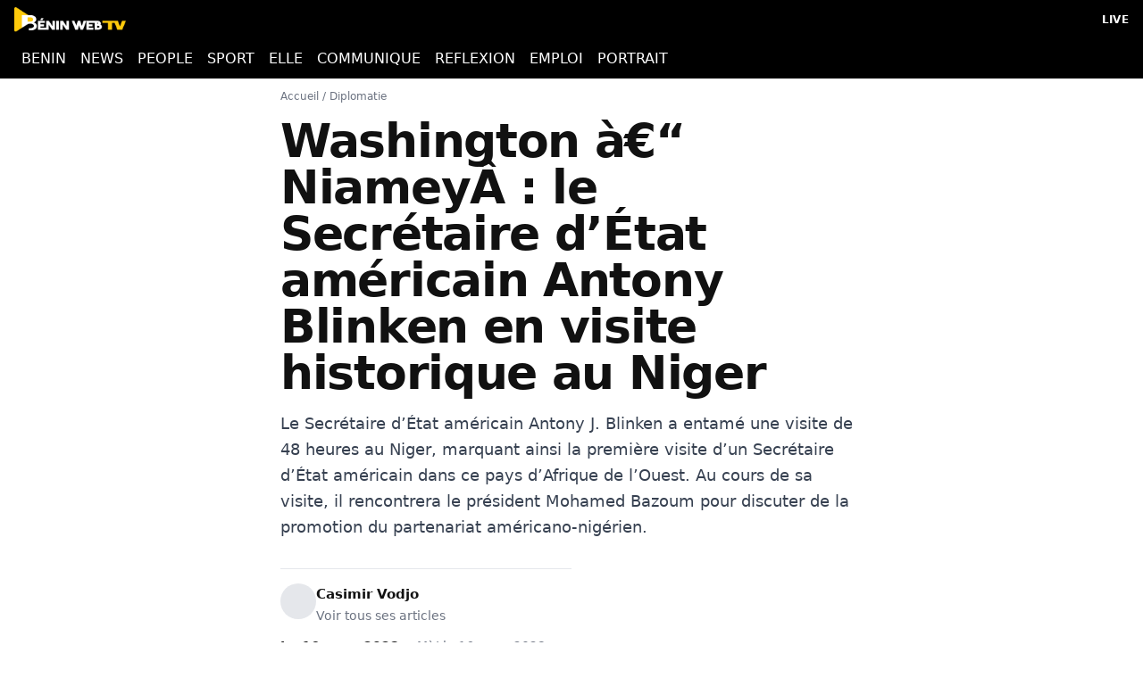

--- FILE ---
content_type: text/html; charset=utf-8
request_url: https://beninwebtv.com/washington-niamey-le-secretaire-detat-americain-antony-blinken-en-visite-historique-au-niger/
body_size: 10210
content:
<!DOCTYPE html><html lang="fr" data-critters-container><head><meta charset="utf-8" data-next-head><meta name="viewport" content="width=device-width" data-next-head><title data-next-head>Washington à€“ NiameyÂ : le Secrétaire d’État américain Antony Blinken en visite historique au Niger | Benin Web TV</title><meta name="description" content="Le Secrétaire d&amp;rsquo;État américain Antony J. Blinken a entamé une visite de 48 heures au Niger, marquant ainsi la première visite d&amp;rsquo;un Secrétaire d&amp;rsqu" data-next-head><link rel="canonical" href="https://beninwebtv.com/washington-niamey-le-secretaire-detat-americain-antony-blinken-en-visite-historique-au-niger/" data-next-head><link rel="icon" href="/favicon.ico" data-next-head><link rel="apple-touch-icon" href="/apple-touch-icon.png" data-next-head><meta name="robots" content="index, follow, max-image-preview:large, max-snippet:-1, max-video-preview:-1" data-next-head><meta property="og:title" content="Washington à€“ NiameyÂ : le Secrétaire d’État américain Antony Blinken en visite historique au Niger" data-next-head><meta property="og:description" content="Le Secrétaire d&amp;rsquo;État américain Antony J. Blinken a entamé une visite de 48 heures au Niger, marquant ainsi la première visite d&amp;rsquo;un Secrétaire d&amp;rsqu" data-next-head><meta property="og:url" content="https://beninwebtv.com/washington-niamey-le-secretaire-detat-americain-antony-blinken-en-visite-historique-au-niger/" data-next-head><meta property="og:type" content="article" data-next-head><meta property="og:site_name" content="Benin Web TV" data-next-head><meta property="og:locale" content="fr_FR" data-next-head><meta property="og:locale:alternate" content="en_US" data-next-head><meta property="og:image" content="https://beninwebtv.com/wp-content/uploads/2023/03/benin-web-tv-1.jpg" data-next-head><meta property="og:image:width" content="1200" data-next-head><meta property="og:image:height" content="630" data-next-head><meta property="og:image:alt" content="Washington à€“ NiameyÂ : le Secrétaire d’État américain Antony Blinken en visite historique au Niger" data-next-head><meta property="article:published_time" content="2023-03-16T19:19:24" data-next-head><meta property="article:modified_time" content="2023-03-16T19:19:26" data-next-head><meta property="article:author" content="Casimir Vodjo" data-next-head><meta property="article:section" content="Diplomatie" data-next-head><meta property="article:publisher" content="https://www.facebook.com/beninwebtv" data-next-head><meta name="twitter:card" content="summary_large_image" data-next-head><meta name="twitter:site" content="@beninwebtv" data-next-head><meta name="twitter:creator" content="@beninwebtv" data-next-head><meta name="twitter:title" content="Washington à€“ NiameyÂ : le Secrétaire d’État américain Antony Blinken en visite historique au Niger" data-next-head><meta name="twitter:description" content="Le Secrétaire d&amp;rsquo;État américain Antony J. Blinken a entamé une visite de 48 heures au Niger, marquant ainsi la première visite d&amp;rsquo;un Secrétaire d&amp;rsqu" data-next-head><meta name="twitter:image" content="https://beninwebtv.com/wp-content/uploads/2023/03/benin-web-tv-1.jpg" data-next-head><meta name="twitter:image:alt" content="Washington à€“ NiameyÂ : le Secrétaire d’État américain Antony Blinken en visite historique au Niger" data-next-head><link rel="alternate" hreflang="fr" href="https://beninwebtv.com/washington-niamey-le-secretaire-detat-americain-antony-blinken-en-visite-historique-au-niger/" data-next-head><link rel="alternate" hreflang="fr-BJ" href="https://beninwebtv.bj/washington-niamey-le-secretaire-detat-americain-antony-blinken-en-visite-historique-au-niger/" data-next-head><link rel="alternate" hreflang="x-default" href="https://beninwebtv.com/washington-niamey-le-secretaire-detat-americain-antony-blinken-en-visite-historique-au-niger/" data-next-head><link rel="manifest" href="/manifest.webmanifest"><meta name="theme-color" content="#111827"><link rel="icon" href="/favicon.ico"><link rel="dns-prefetch" href="https://beninwebtv.bj"><script data-next-head>document.documentElement.lang="fr"</script><script type="application/ld+json" data-next-head>{"@context":"https://schema.org","@type":["NewsArticle","Article"],"@id":"https://beninwebtv.com/washington-niamey-le-secretaire-detat-americain-antony-blinken-en-visite-historique-au-niger/#article","mainEntityOfPage":{"@type":"WebPage","@id":"https://beninwebtv.com/washington-niamey-le-secretaire-detat-americain-antony-blinken-en-visite-historique-au-niger/"},"isAccessibleForFree":true,"headline":"Washington à€“ NiameyÂ : le Secrétaire d&rsquo;État américain Antony Blinken en visite historique au Niger","description":"Le Secrétaire d&rsquo;État américain Antony J. Blinken a entamé une visite de 48 heures au Niger, marquant ainsi la première visite d&rsquo;un Secrétaire d&rsq…","wordCount":293,"timeRequired":"PT1M","genre":"News","datePublished":"2023-03-16T19:19:24","dateModified":"2023-03-16T19:19:26","inLanguage":"fr-FR","author":{"@type":"Person","name":"Casimir Vodjo","url":"https://beninwebtv.com/author/benjamin/","@id":"https://beninwebtv.com/author/benjamin/"},"image":[{"@type":"ImageObject","url":"https://beninwebtv.com/wp-content/uploads/2023/03/benin-web-tv-1.jpg","width":1300,"height":737}],"thumbnailUrl":"https://beninwebtv.com/wp-content/uploads/2023/03/benin-web-tv-1.jpg","articleSection":["Diplomatie"],"publisher":{"@type":"Organization","name":"Bénin Web TV","logo":{"@type":"ImageObject","url":"https://beninwebtv.com/_next/static/media/logo.png"}},"potentialAction":[{"@type":"CommentAction","name":"Comment","target":["https://beninwebtv.com/washington-niamey-le-secretaire-detat-americain-antony-blinken-en-visite-historique-au-niger/#respond"]}]}</script><script type="application/ld+json" data-next-head>{"@context":"https://schema.org","@type":"BreadcrumbList","itemListElement":[{"@type":"ListItem","position":1,"name":"Accueil","item":"https://beninwebtv.com/"},{"@type":"ListItem","position":2,"name":"Diplomatie","item":"https://beninwebtv.com/news-infos/diplomatie/"},{"@type":"ListItem","position":3,"name":"Washington à€“ NiameyÂ : le Secrétaire d&rsquo;État américain Antony Blinken en visite historique au Niger","item":"https://beninwebtv.com/washington-niamey-le-secretaire-detat-americain-antony-blinken-en-visite-historique-au-niger/"}]}</script><style>
          :root{--background:#fff;--foreground:#111;--font-heading:system-ui,-apple-system,BlinkMacSystemFont,"Segoe UI",Roboto,sans-serif;--font-sans:system-ui,-apple-system,BlinkMacSystemFont,"Segoe UI",Roboto,sans-serif}
          *{box-sizing:border-box;margin:0;padding:0}
          html,body{height:100%}
          body{color:var(--foreground);background:var(--background);font-family:var(--font-sans);font-size:15px;line-height:1.6;-webkit-font-smoothing:antialiased}
          a{color:inherit;text-decoration:none}
          img{max-width:100%;height:auto;display:block}
          h1,.text-4xl,.text-5xl,.md\:text-5xl{font-size:2.25rem;font-weight:800;line-height:1.1;letter-spacing:-0.025em;font-family:var(--font-heading);color:#111}
          @media(min-width:768px){h1,.md\:text-5xl{font-size:3rem}}
          .site-header{background:#000;position:sticky;top:0;z-index:50}
          .bg-black{background:#000}.text-white{color:#fff}
          .flex{display:flex}.items-center{align-items:center}.justify-between{justify-content:space-between}
          .px-4{padding-left:1rem;padding-right:1rem}.py-2{padding-top:.5rem;padding-bottom:.5rem}
          .max-w-\[1400px\]{max-width:1400px}.max-w-\[1000px\]{max-width:1000px}.mx-auto{margin-left:auto;margin-right:auto}
          .font-extrabold{font-weight:800}.leading-tight{line-height:1.1}
          .mb-4{margin-bottom:1rem}.mb-2{margin-bottom:.5rem}.mt-4{margin-top:1rem}.pt-3{padding-top:.75rem}
          main{min-height:100vh}
        </style><script defer nomodule src="/_next/static/chunks/polyfills-42372ed130431b0a.js"></script><script src="/_next/static/chunks/webpack-3c1c554c4f0782c9.js" defer></script><script src="/_next/static/chunks/framework-0907bc41f77e1d3c.js" defer></script><script src="/_next/static/chunks/main-3faaabcc37883341.js" defer></script><script src="/_next/static/chunks/pages/_app-eeabf5bd3fcddd5a.js" defer></script><script src="/_next/static/chunks/5940-f2df277ab997f200.js" defer></script><script src="/_next/static/chunks/pages/article/%5B...slug%5D-ad1978b2ef578c92.js" defer></script><script src="/_next/static/ahqhh1F0ZaHclDbugdjxi/_buildManifest.js" defer></script><script src="/_next/static/ahqhh1F0ZaHclDbugdjxi/_ssgManifest.js" defer></script><style>*,:after,:before{box-sizing:border-box;border:0 solid #e5e7eb}:after,:before{--tw-content:""}html{line-height:1.5;-webkit-text-size-adjust:100%;-moz-tab-size:4;tab-size:4;font-family:ui-sans-serif,system-ui,sans-serif,Apple Color Emoji,Segoe UI Emoji,Segoe UI Symbol,Noto Color Emoji;font-feature-settings:normal;font-variation-settings:normal;-webkit-tap-highlight-color:transparent}body{margin:0;line-height:inherit}h1,h2{font-size:inherit;font-weight:inherit}a{color:inherit;text-decoration:inherit}button{font-family:inherit;font-feature-settings:inherit;font-variation-settings:inherit;font-size:100%;font-weight:inherit;line-height:inherit;letter-spacing:inherit;color:inherit;margin:0;padding:0}button{text-transform:none}button{-webkit-appearance:button;background-color:initial;background-image:none}figure,h1,h2,p{margin:0}ul{list-style:none;margin:0;padding:0}button{cursor:pointer}img,svg{display:block;vertical-align:middle}img{max-width:100%;height:auto}*,:after,:before{--tw-border-spacing-x:0;--tw-border-spacing-y:0;--tw-translate-x:0;--tw-translate-y:0;--tw-rotate:0;--tw-skew-x:0;--tw-skew-y:0;--tw-scale-x:1;--tw-scale-y:1;--tw-gradient-from-position: ;--tw-gradient-via-position: ;--tw-gradient-to-position: ;--tw-ordinal: ;--tw-slashed-zero: ;--tw-numeric-figure: ;--tw-numeric-spacing: ;--tw-numeric-fraction: ;--tw-ring-offset-shadow:0 0 #0000;--tw-ring-shadow:0 0 #0000;--tw-shadow:0 0 #0000;--tw-shadow-colored:0 0 #0000;--tw-blur: ;--tw-brightness: ;--tw-contrast: ;--tw-grayscale: ;--tw-hue-rotate: ;--tw-invert: ;--tw-saturate: ;--tw-sepia: ;--tw-drop-shadow: ;--tw-contain-size: ;--tw-contain-layout: ;--tw-contain-paint: ;--tw-contain-style: }.absolute{position:absolute}.relative{position:relative}.sticky{position:sticky}.inset-0{inset:0}.top-0{top:0}.z-50{z-index:50}.mx-1{margin-left:.25rem;margin-right:.25rem}.mx-auto{margin-left:auto;margin-right:auto}.my-2{margin-top:.5rem;margin-bottom:.5rem}.my-8{margin-top:2rem;margin-bottom:2rem}.mb-2{margin-bottom:.5rem}.mb-3{margin-bottom:.75rem}.mb-4{margin-bottom:1rem}.mb-6{margin-bottom:1.5rem}.mb-8{margin-bottom:2rem}.ml-3{margin-left:.75rem}.mt-12{margin-top:3rem}.mt-2{margin-top:.5rem}.mt-3{margin-top:.75rem}.mt-4{margin-top:1rem}.mt-8{margin-top:2rem}.line-clamp-2{-webkit-line-clamp:2}.line-clamp-2{overflow:hidden;display:-webkit-box;-webkit-box-orient:vertical}.block{display:block}.inline-block{display:inline-block}.flex{display:flex}.grid{display:grid}.h-10{height:2.5rem}.h-4{height:1rem}.h-5{height:1.25rem}.h-7{height:1.75rem}.h-auto{height:auto}.w-1\/2{width:50%}.w-10{width:2.5rem}.w-20{width:5rem}.w-4{width:1rem}.w-5{width:1.25rem}.w-auto{width:auto}.w-full{width:100%}.max-w-\[1000px\]{max-width:1000px}.max-w-\[1400px\]{max-width:1400px}.max-w-\[700px\]{max-width:700px}.max-w-none{max-width:none}.flex-shrink-0{flex-shrink:0}@keyframes pulse{50%{opacity:.5}}.animate-pulse{animation:pulse 2s cubic-bezier(.4,0,.6,1) infinite}.grid-cols-1{grid-template-columns:repeat(1,minmax(0,1fr))}.flex-wrap{flex-wrap:wrap}.items-center{align-items:center}.justify-start{justify-content:flex-start}.justify-center{justify-content:center}.justify-between{justify-content:space-between}.gap-1{gap:.25rem}.gap-1\.5{gap:.375rem}.gap-2{gap:.5rem}.gap-3{gap:.75rem}.gap-4{gap:1rem}.overflow-hidden{overflow:hidden}.overflow-x-auto{overflow-x:auto}.whitespace-nowrap{white-space:nowrap}.rounded{border-radius:.25rem}.rounded-full{border-radius:9999px}.border{border-width:1px}.border-b{border-bottom-width:1px}.border-t{border-top-width:1px}.border-gray-200{--tw-border-opacity:1;border-color:rgb(229 231 235/var(--tw-border-opacity))}.border-gray-300{--tw-border-opacity:1;border-color:rgb(209 213 219/var(--tw-border-opacity))}.bg-\[\#f5a623\]{--tw-bg-opacity:1;background-color:rgb(245 166 35/var(--tw-bg-opacity))}.bg-black{--tw-bg-opacity:1;background-color:rgb(0 0 0/var(--tw-bg-opacity))}.bg-gray-100{--tw-bg-opacity:1;background-color:rgb(243 244 246/var(--tw-bg-opacity))}.bg-gray-200{--tw-bg-opacity:1;background-color:rgb(229 231 235/var(--tw-bg-opacity))}.object-cover{object-fit:cover}.p-2{padding:.5rem}.px-2{padding-left:.5rem;padding-right:.5rem}.px-3{padding-left:.75rem;padding-right:.75rem}.px-4{padding-left:1rem;padding-right:1rem}.py-1{padding-top:.25rem;padding-bottom:.25rem}.py-1\.5{padding-top:.375rem;padding-bottom:.375rem}.py-2{padding-top:.5rem;padding-bottom:.5rem}.py-6{padding-top:1.5rem;padding-bottom:1.5rem}.pt-3{padding-top:.75rem}.pt-8{padding-top:2rem}.text-center{text-align:center}.font-heading{font-family:var(--font-heading),-apple-system,BlinkMacSystemFont,Segoe UI,Roboto,Helvetica Neue,Arial,Noto Sans,Liberation Sans,sans-serif}.text-4xl{font-size:2.25rem;line-height:2.5rem}.text-\[10px\]{font-size:10px}.text-\[11px\]{font-size:11px}.text-lg{font-size:1.125rem;line-height:1.75rem}.text-sm{font-size:.875rem;line-height:1.25rem}.text-xl{font-size:1.25rem;line-height:1.75rem}.text-xs{font-size:.75rem;line-height:1rem}.font-bold{font-weight:700}.font-extrabold{font-weight:800}.font-medium{font-weight:500}.uppercase{text-transform:uppercase}.leading-relaxed{line-height:1.625}.leading-tight{line-height:1.25}.tracking-wide{letter-spacing:.025em}.text-\[\#f5a623\]{--tw-text-opacity:1;color:rgb(245 166 35/var(--tw-text-opacity))}.text-black{--tw-text-opacity:1;color:rgb(0 0 0/var(--tw-text-opacity))}.text-gray-400{--tw-text-opacity:1;color:rgb(156 163 175/var(--tw-text-opacity))}.text-gray-500{--tw-text-opacity:1;color:rgb(107 114 128/var(--tw-text-opacity))}.text-gray-600{--tw-text-opacity:1;color:rgb(75 85 99/var(--tw-text-opacity))}.text-gray-700{--tw-text-opacity:1;color:rgb(55 65 81/var(--tw-text-opacity))}.text-gray-900{--tw-text-opacity:1;color:rgb(17 24 39/var(--tw-text-opacity))}.text-white{--tw-text-opacity:1;color:rgb(255 255 255/var(--tw-text-opacity))}.transition-colors{transition-property:color,background-color,border-color,text-decoration-color,fill,stroke;transition-timing-function:cubic-bezier(.4,0,.2,1);transition-duration:.15s}:root{--background:#ffffff;--foreground:#111111;--secondary-accent:#dc2626;--secondary-accent-border:#fecaca}body,html{height:100%;overflow-x:hidden}html{scroll-behavior:smooth;-webkit-font-smoothing:antialiased;-moz-osx-font-smoothing:grayscale}body{color:var(--foreground);background:var(--background);font-family:system-ui,-apple-system,BlinkMacSystemFont,Segoe UI,Roboto,Helvetica Neue,Arial,Noto Sans,Liberation Sans,sans-serif,Apple Color Emoji,Segoe UI Emoji;font-size:15px;line-height:1.6}h1,h2{font-family:system-ui,-apple-system,BlinkMacSystemFont,Segoe UI,Roboto,Helvetica Neue,Arial,Noto Sans,Liberation Sans,sans-serif}.prose{font-family:var(--font-serif),Georgia,"Times New Roman",Times,serif;font-size:22px;line-height:1.75;color:#374151}.prose :where(p){margin-top:1.25em;margin-bottom:1.25em}.not-prose,.prose .not-prose{all:revert;font-family:inherit}.scrollbar-hide{-ms-overflow-style:none;scrollbar-width:none}.scrollbar-hide::-webkit-scrollbar{display:none}.hover\:bg-gray-50:hover{--tw-bg-opacity:1;background-color:rgb(249 250 251/var(--tw-bg-opacity))}.hover\:text-\[\#f5a623\]:hover{--tw-text-opacity:1;color:rgb(245 166 35/var(--tw-text-opacity))}.hover\:underline:hover{text-decoration-line:underline}@media (min-width:768px){.md\:grid-cols-2{grid-template-columns:repeat(2,minmax(0,1fr))}.md\:gap-2{gap:.5rem}.md\:px-6{padding-left:1.5rem;padding-right:1.5rem}.md\:text-5xl{font-size:3rem;line-height:1}.md\:text-base{font-size:1rem;line-height:1.5rem}}</style><link rel="stylesheet" href="/_next/static/css/2f1bd3008031dbbc.css" data-n-g media="print" onload="this.media='all'"><noscript><link rel="stylesheet" href="/_next/static/css/2f1bd3008031dbbc.css" data-n-g media="print" onload="this.media='all'"></noscript><noscript data-n-css></noscript><style id="__jsx-3789523189">.bwtv-adslot{--ad-h:100px}@media(min-width:768px){.bwtv-adslot{--ad-h:90px}}@media(min-width:1024px){.bwtv-adslot{--ad-h:90px}}.bwtv-adslot{min-height:var(--ad-h)}</style><style id="__jsx-1652056525">.bwtv-adslot{--ad-h:250px}@media(min-width:768px){.bwtv-adslot{--ad-h:250px}}@media(min-width:1024px){.bwtv-adslot{--ad-h:90px}}.bwtv-adslot{min-height:var(--ad-h)}</style></head><body><link rel="preload" as="image" href="https://beninwebtv.bj/wp-content/uploads/2022/05/logo-bon-benin-web-tv.png"><div id="__next"><header class="site-header sticky top-0 z-50 bg-black"><div class="site-topbar bg-black text-white"><div class="mx-auto flex max-w-[1400px] items-center justify-between px-4 py-2 text-sm gap-4"><div class="flex-shrink-0"><a class="flex items-center" href="/"><img src="https://beninwebtv.bj/wp-content/uploads/2022/05/logo-bon-benin-web-tv.png" alt="Benin Web TV" width="120" height="28" class="h-7 w-auto"></a></div><a class="flex items-center text-white hover:text-[#f5a623] transition-colors" href="/live/"><span class="text-xs font-bold uppercase tracking-wide">LIVE</span></a></div></div><nav class="bg-black text-white overflow-x-auto scrollbar-hide"><ul class="mx-auto max-w-[1400px] flex items-center justify-start gap-1 md:gap-2 whitespace-nowrap text-sm md:text-base font-heading px-4 py-1.5"><li><a class="block px-2 py-1 hover:text-[#f5a623] transition-colors" href="/pays/afrique/afrique-de-louest/benin/">BENIN</a></li><li><a class="block px-2 py-1 hover:text-[#f5a623] transition-colors" href="/news/">NEWS</a></li><li><a class="block px-2 py-1 hover:text-[#f5a623] transition-colors" href="/people/">PEOPLE</a></li><li><a class="block px-2 py-1 hover:text-[#f5a623] transition-colors" href="/sport/">SPORT</a></li><li><a class="block px-2 py-1 hover:text-[#f5a623] transition-colors" href="/elle/">ELLE</a></li><li><a class="block px-2 py-1 hover:text-[#f5a623] transition-colors" href="/communiques/">COMMUNIQUE</a></li><li><a class="block px-2 py-1 hover:text-[#f5a623] transition-colors" href="/reflexion/">REFLEXION</a></li><li><a class="block px-2 py-1 hover:text-[#f5a623] transition-colors" href="/emploi/">EMPLOI</a></li><li><a class="block px-2 py-1 hover:text-[#f5a623] transition-colors" href="/portrait/">PORTRAIT</a></li></ul></nav></header><main><article class="mx-auto max-w-[700px] px-4 pt-3 md:px-6"><nav class="mb-4 text-xs text-gray-500"><a class="hover:underline" href="/">Accueil</a><span class="mx-1">/</span><a class="hover:underline" href="/news-infos/diplomatie/">Diplomatie</a></nav><h1 class="text-4xl font-extrabold leading-tight md:text-5xl mb-4" style="font-size:52px">Washington à€“ NiameyÂ : le Secrétaire d’État américain Antony Blinken en visite historique au Niger</h1><div class="mt-2 mb-8" style="max-width:70ch"><p class="text-lg leading-relaxed text-gray-700">Le Secrétaire d&rsquo;État américain Antony J. Blinken a entamé une visite de 48 heures au Niger, marquant ainsi la première visite d&rsquo;un Secrétaire d&rsquo;État américain dans ce pays d&rsquo;Afrique de l&rsquo;Ouest. Au cours de sa visite, il rencontrera le président Mohamed Bazoum pour discuter de la promotion du partenariat américano-nigérien.</p></div><div class="mb-6"><div class="mb-3 w-1/2 border-b border-gray-200"></div><div class="mt-4 flex gap-3"><div class="w-10 h-10 rounded-full bg-gray-200"></div><div><span class="font-bold block">Casimir Vodjo</span><a class="text-sm text-gray-500 hover:underline" href="https://beninwebtv.bj/author/benjamin/">Voir tous ses articles</a></div></div><div class="mt-3 text-sm"><span class="font-bold">Le <time datetime="2023-03-16T19:19:24">16 mars 2023</time></span><span class="ml-3 text-gray-500">· <!-- -->MàJ le <time datetime="2023-03-16T19:19:26">16 mars 2023</time></span></div><div class="mt-3 flex items-center justify-between"><a class="inline-block rounded px-3 py-1.5 text-xs font-extrabold uppercase tracking-wide bg-[#f5a623] text-black" href="/news-infos/diplomatie/">Diplomatie</a><div class="flex items-center gap-1.5 text-gray-600"><svg class="w-5 h-5 text-[#f5a623]" fill="currentColor" viewBox="0 0 24 24"><path d="M12 4.5C7 4.5 2.73 7.61 1 12c1.73 4.39 6 7.5 11 7.5s9.27-3.11 11-7.5c-1.73-4.39-6-7.5-11-7.5zM12 17c-2.76 0-5-2.24-5-5s2.24-5 5-5 5 2.24 5 5-2.24 5-5 5zm0-8c-1.66 0-3 1.34-3 3s1.34 3 3 3 3-1.34 3-3-1.34-3-3-3z"/></svg><span class="font-bold text-gray-900">821</span><span class="text-gray-500">vues</span></div></div></div><figure class="mb-6 overflow-hidden"><img alt="Washington à€“ NiameyÂ : le Secrétaire d’État américain Antony Blinken en visite historique au Niger" loading="lazy" width="1000" height="563" decoding="async" data-nimg="1" class="w-full h-auto" style="color:transparent" sizes="(max-width: 1024px) 100vw, 1000px" srcset="/_next/image/?url=https%3A%2F%2Fbeninwebtv.bj%2Fwp-content%2Fuploads%2F2023%2F03%2Fbenin-web-tv-1.jpg&amp;w=320&amp;q=75 320w, /_next/image/?url=https%3A%2F%2Fbeninwebtv.bj%2Fwp-content%2Fuploads%2F2023%2F03%2Fbenin-web-tv-1.jpg&amp;w=360&amp;q=75 360w, /_next/image/?url=https%3A%2F%2Fbeninwebtv.bj%2Fwp-content%2Fuploads%2F2023%2F03%2Fbenin-web-tv-1.jpg&amp;w=384&amp;q=75 384w, /_next/image/?url=https%3A%2F%2Fbeninwebtv.bj%2Fwp-content%2Fuploads%2F2023%2F03%2Fbenin-web-tv-1.jpg&amp;w=414&amp;q=75 414w, /_next/image/?url=https%3A%2F%2Fbeninwebtv.bj%2Fwp-content%2Fuploads%2F2023%2F03%2Fbenin-web-tv-1.jpg&amp;w=480&amp;q=75 480w, /_next/image/?url=https%3A%2F%2Fbeninwebtv.bj%2Fwp-content%2Fuploads%2F2023%2F03%2Fbenin-web-tv-1.jpg&amp;w=640&amp;q=75 640w, /_next/image/?url=https%3A%2F%2Fbeninwebtv.bj%2Fwp-content%2Fuploads%2F2023%2F03%2Fbenin-web-tv-1.jpg&amp;w=750&amp;q=75 750w, /_next/image/?url=https%3A%2F%2Fbeninwebtv.bj%2Fwp-content%2Fuploads%2F2023%2F03%2Fbenin-web-tv-1.jpg&amp;w=828&amp;q=75 828w, /_next/image/?url=https%3A%2F%2Fbeninwebtv.bj%2Fwp-content%2Fuploads%2F2023%2F03%2Fbenin-web-tv-1.jpg&amp;w=1080&amp;q=75 1080w, /_next/image/?url=https%3A%2F%2Fbeninwebtv.bj%2Fwp-content%2Fuploads%2F2023%2F03%2Fbenin-web-tv-1.jpg&amp;w=1200&amp;q=75 1200w" src="/_next/image/?url=https%3A%2F%2Fbeninwebtv.bj%2Fwp-content%2Fuploads%2F2023%2F03%2Fbenin-web-tv-1.jpg&amp;w=1200&amp;q=75"></figure><div class="mb-6 not-prose"><div class="text-center text-[10px] uppercase tracking-wide text-gray-400">Publicité</div><div class="my-2"><div style="width:100%;min-height:100px" class="jsx-3789523189 bwtv-adslot relative  "><div aria-hidden="true" class="jsx-3789523189 absolute inset-0 w-full bg-gray-100 animate-pulse"></div><div class="jsx-3789523189 relative"></div></div></div></div><div class="flex items-center justify-between mb-4"><div class="flex items-center gap-2 text-gray-600"><svg class="w-5 h-5 text-[#f5a623]" fill="none" stroke="currentColor" viewBox="0 0 24 24"><path stroke-linecap="round" stroke-linejoin="round" stroke-width="2" d="M12 8v4l3 3m6-3a9 9 0 11-18 0 9 9 0 0118 0z"/></svg><span>1<!-- --> min <!-- -->de lecture</span></div></div><div class="mb-6 flex flex-wrap gap-3"><button class="flex items-center gap-2 px-4 py-2 border border-gray-300 hover:bg-gray-50 rounded-full transition-colors text-sm"><svg class="w-4 h-4 text-[#f5a623]" fill="currentColor" viewBox="0 0 24 24"><path d="M12 21.35l-1.45-1.32C5.4 15.36 2 12.28 2 8.5 2 5.42 4.42 3 7.5 3c1.74 0 3.41.81 4.5 2.09C13.09 3.81 14.76 3 16.5 3 19.58 3 22 5.42 22 8.5c0 3.78-3.4 6.86-8.55 11.54L12 21.35z"/></svg>Lire plus tard</button><a href="https://news.google.com/publications/CAAqKAgKIiJDQklTRXdnTWFnOEtEV0psYm1sdWQyVmlkSFl1WW1vb0FBUAE?ceid=FR:fr&amp;oc=3&amp;hl=fr&amp;gl=FR" target="_blank" rel="noopener noreferrer" class="flex items-center gap-2 px-4 py-2 border border-gray-300 hover:bg-gray-50 rounded-full transition-colors text-sm"><svg class="w-4 h-4 text-[#f5a623]" viewBox="0 0 24 24" fill="currentColor"><path d="M12 2C6.48 2 2 6.48 2 12s4.48 10 10 10 10-4.48 10-10S17.52 2 12 2zm-1 17.93c-3.95-.49-7-3.85-7-7.93 0-.62.08-1.21.21-1.79L9 15v1c0 1.1.9 2 2 2v1.93zm6.9-2.54c-.26-.81-1-1.39-1.9-1.39h-1v-3c0-.55-.45-1-1-1H8v-2h2c.55 0 1-.45 1-1V7h2c1.1 0 2-.9 2-2v-.41c2.93 1.19 5 4.06 5 7.41 0 2.08-.8 3.97-2.1 5.39z"/></svg>Google News</a><button class="flex items-center gap-2 px-4 py-2 border border-gray-300 hover:bg-gray-50 rounded-full transition-colors text-sm"><svg class="w-4 h-4 text-[#f5a623]" fill="none" stroke="currentColor" viewBox="0 0 24 24"><path stroke-linecap="round" stroke-linejoin="round" stroke-width="2" d="M8 12h.01M12 12h.01M16 12h.01M21 12c0 4.418-4.03 8-9 8a9.863 9.863 0 01-4.255-.949L3 20l1.395-3.72C3.512 15.042 3 13.574 3 12c0-4.418 4.03-8 9-8s9 3.582 9 8z"/></svg>Commenter</button><button class="flex items-center gap-2 px-4 py-2 border border-gray-300 hover:bg-gray-50 rounded-full transition-colors text-sm"><svg class="w-4 h-4 text-[#f5a623]" viewBox="0 0 24 24" fill="currentColor"><path d="M18 16.08c-.76 0-1.44.3-1.96.77L8.91 12.7c.05-.23.09-.46.09-.7s-.04-.47-.09-.7l7.05-4.11c.54.5 1.25.81 2.04.81 1.66 0 3-1.34 3-3s-1.34-3-3-3-3 1.34-3 3c0 .24.04.47.09.7L8.04 9.81C7.5 9.31 6.79 9 6 9c-1.66 0-3 1.34-3 3s1.34 3 3 3c.79 0 1.5-.31 2.04-.81l7.12 4.16c-.05.21-.08.43-.08.65 0 1.61 1.31 2.92 2.92 2.92s2.92-1.31 2.92-2.92-1.31-2.92-2.92-2.92z"/></svg>Partager</button></div><div class="prose prose-lg max-w-none "><div>
</div><div><p>Le Secrétaire d&rsquo;État américain Antony J. Blinken a entamé une visite de 48 heures au Niger, marquant ainsi la première visite d&rsquo;un Secrétaire d&rsquo;État américain dans ce pays d&rsquo;Afrique de l&rsquo;Ouest. Au cours de sa visite, il rencontrera le président Mohamed Bazoum pour discuter de la promotion du partenariat américano-nigérien.</p></div><div>



</div><div><p>Le chef de la diplomatie américaine est annoncé au Niger. Dans ce pays de l’Afrique de l’Ouest, Antony Blinken va discuter avec son hôte, le président Mohamed Bazoum, de la promotion du partenariat américano-nigérien sur la diplomatie, la démocratie, le développement et la défense, ainsi que des jeunes des zones de conflit qui ont participé au programme de désarmement, démobilisation, réintégration et réconciliation (DDRR) pour s&rsquo;informer sur leurs contributions à la paix au Niger.</p></div><div>



</div><div><p>Cette visite de Blinken au Niger intervient dans le cadre d&rsquo;une tournée africaine qu&rsquo;il effectue depuis mardi. Avant de se rendre à Niamey, il s&rsquo;était entretenu avec le président de la Commission de l&rsquo;Union africaine, Moussa Faki Mahamat, à Addis-Abeba en Éthiopie, autour de plusieurs sujets, notamment la sécurité alimentaire, le climat et l&rsquo;énergie.</p></div><div class="my-8 not-prose"><div class="text-center text-[11px] uppercase tracking-wide text-gray-400 mb-2">Publicité</div><div style="width:100%;min-height:250px" class="jsx-1652056525 bwtv-adslot relative  flex justify-center"><div aria-hidden="true" class="jsx-1652056525 absolute inset-0 w-full bg-gray-100 animate-pulse"></div><div class="jsx-1652056525 relative"></div></div></div><div>



</div><div><p>La visite du Secrétaire d&rsquo;État américain au Niger marque une étape importante dans les relations entre les États-Unis et le Niger. Cette visite montre également l&rsquo;engagement continu des États-Unis à soutenir les efforts de lutte contre le terrorisme en Afrique de l&rsquo;Ouest, ainsi que leur soutien aux initiatives visant à promouvoir la diplomatie, la démocratie, le développement et la défense dans la région.</p></div><div>



</div><div><p>Les États-Unis ont une base militaire à Niamey et une autre dans la région d&rsquo;Agadez, située dans le nord du pays et frontalière de l&rsquo;Algérie et de la Libye. Ils soutiennent le Niger dans la lutte contre le terrorisme à travers des formations et des appuis logistiques aux Forces armées nigériennes (FAN).</p></div><div>
</div></div><section class="mt-12 pt-8 border-t"><h2 class="text-xl font-bold mb-4">Articles liés</h2><div class="grid grid-cols-1 md:grid-cols-2 gap-4"><a href="/senegal-maroc-ousmane-sonko-attendu-a-rabat-pour-relancer-la-cooperation-bilaterale/" class="flex gap-3 p-2 rounded hover:bg-gray-50"><img alt loading="lazy" width="80" height="60" decoding="async" data-nimg="1" class="w-20 h-15 object-cover rounded flex-shrink-0" style="color:transparent" srcset="/_next/image/?url=https%3A%2F%2Fbeninwebtv.bj%2Fwp-content%2Fuploads%2F2024%2F04%2FOusmane-Sonko-1.webp&amp;w=96&amp;q=75 1x, /_next/image/?url=https%3A%2F%2Fbeninwebtv.bj%2Fwp-content%2Fuploads%2F2024%2F04%2FOusmane-Sonko-1.webp&amp;w=256&amp;q=75 2x" src="/_next/image/?url=https%3A%2F%2Fbeninwebtv.bj%2Fwp-content%2Fuploads%2F2024%2F04%2FOusmane-Sonko-1.webp&amp;w=256&amp;q=75"><span class="font-medium text-sm line-clamp-2">Sénégal–Maroc : Ousmane Sonko attendu à Rabat pour relancer la coopération bilatérale</span></a><a href="/centrafrique-macron-felicite-touadera-pour-sa-reelection/" class="flex gap-3 p-2 rounded hover:bg-gray-50"><img alt loading="lazy" width="80" height="60" decoding="async" data-nimg="1" class="w-20 h-15 object-cover rounded flex-shrink-0" style="color:transparent" srcset="/_next/image/?url=https%3A%2F%2Fbeninwebtv.bj%2Fwp-content%2Fuploads%2F2024%2F07%2Fmacron-1.webp&amp;w=96&amp;q=75 1x, /_next/image/?url=https%3A%2F%2Fbeninwebtv.bj%2Fwp-content%2Fuploads%2F2024%2F07%2Fmacron-1.webp&amp;w=256&amp;q=75 2x" src="/_next/image/?url=https%3A%2F%2Fbeninwebtv.bj%2Fwp-content%2Fuploads%2F2024%2F07%2Fmacron-1.webp&amp;w=256&amp;q=75"><span class="font-medium text-sm line-clamp-2">Centrafrique : Macron félicite Touadéra pour sa réélection</span></a><a href="/donald-trump-je-nutiliserai-pas-la-force-pour-acquerir-le-groenland/" class="flex gap-3 p-2 rounded hover:bg-gray-50"><img alt loading="lazy" width="80" height="60" decoding="async" data-nimg="1" class="w-20 h-15 object-cover rounded flex-shrink-0" style="color:transparent" srcset="/_next/image/?url=https%3A%2F%2Fbeninwebtv.bj%2Fwp-content%2Fuploads%2F2022%2F04%2FDonald-Trump-ancien-president-americain-%40-PBS.jpg&amp;w=96&amp;q=75 1x, /_next/image/?url=https%3A%2F%2Fbeninwebtv.bj%2Fwp-content%2Fuploads%2F2022%2F04%2FDonald-Trump-ancien-president-americain-%40-PBS.jpg&amp;w=256&amp;q=75 2x" src="/_next/image/?url=https%3A%2F%2Fbeninwebtv.bj%2Fwp-content%2Fuploads%2F2022%2F04%2FDonald-Trump-ancien-president-americain-%40-PBS.jpg&amp;w=256&amp;q=75"><span class="font-medium text-sm line-clamp-2">Donald Trump: « je n’utiliserai pas la force pour acquérir le Groenland »</span></a><a href="/paul-henri-damiba-sandaogo-le-togo-explique-la-procedure-ayant-conduit-a-son-extradition/" class="flex gap-3 p-2 rounded hover:bg-gray-50"><img alt loading="lazy" width="80" height="60" decoding="async" data-nimg="1" class="w-20 h-15 object-cover rounded flex-shrink-0" style="color:transparent" srcset="/_next/image/?url=https%3A%2F%2Fbeninwebtv.bj%2Fwp-content%2Fuploads%2F2022%2F09%2FPaul-Henri-Damiba.jpg&amp;w=96&amp;q=75 1x, /_next/image/?url=https%3A%2F%2Fbeninwebtv.bj%2Fwp-content%2Fuploads%2F2022%2F09%2FPaul-Henri-Damiba.jpg&amp;w=256&amp;q=75 2x" src="/_next/image/?url=https%3A%2F%2Fbeninwebtv.bj%2Fwp-content%2Fuploads%2F2022%2F09%2FPaul-Henri-Damiba.jpg&amp;w=256&amp;q=75"><span class="font-medium text-sm line-clamp-2">Paul-Henri Damiba Sandaogo: le Togo explique la procédure ayant conduit à son extradition</span></a></div></section><div class="mt-8 not-prose"><div class="text-center text-[11px] uppercase tracking-wide text-gray-500 mb-2">Merci pour votre lecture — publicité</div><div style="width:100%;min-height:100px" class="jsx-3789523189 bwtv-adslot relative  "><div aria-hidden="true" class="jsx-3789523189 absolute inset-0 w-full bg-gray-100 animate-pulse"></div><div class="jsx-3789523189 relative"></div></div></div></article><div class="mx-auto max-w-[1000px] px-4 mt-8"><div id="taboola-below-article-thumbnails"></div></div></main><footer class="mt-12 py-6 bg-gray-100 text-center text-sm text-gray-600"><span>© <!-- -->2026<!-- --> Benin Web TV</span></footer></div><script id="__NEXT_DATA__" type="application/json">{"props":{"pageProps":{"post":{"id":"311319","databaseId":311319,"title":"Washington à€“ NiameyÂ : le Secrétaire d\u0026rsquo;État américain Antony Blinken en visite historique au Niger","content":"\n\u003cp\u003eLe Secrétaire d\u0026rsquo;État américain Antony J. Blinken a entamé une visite de 48 heures au Niger, marquant ainsi la première visite d\u0026rsquo;un Secrétaire d\u0026rsquo;État américain dans ce pays d\u0026rsquo;Afrique de l\u0026rsquo;Ouest. Au cours de sa visite, il rencontrera le président Mohamed Bazoum pour discuter de la promotion du partenariat américano-nigérien.\u003c/p\u003e\n\n\n\n\u003cp\u003eLe chef de la diplomatie américaine est annoncé au Niger. Dans ce pays de l’Afrique de l’Ouest, Antony Blinken va discuter avec son hôte, le président Mohamed Bazoum, de la promotion du partenariat américano-nigérien sur la diplomatie, la démocratie, le développement et la défense, ainsi que des jeunes des zones de conflit qui ont participé au programme de désarmement, démobilisation, réintégration et réconciliation (DDRR) pour s\u0026rsquo;informer sur leurs contributions à la paix au Niger.\u003c/p\u003e\n\n\n\n\u003cp\u003eCette visite de Blinken au Niger intervient dans le cadre d\u0026rsquo;une tournée africaine qu\u0026rsquo;il effectue depuis mardi. Avant de se rendre à Niamey, il s\u0026rsquo;était entretenu avec le président de la Commission de l\u0026rsquo;Union africaine, Moussa Faki Mahamat, à Addis-Abeba en Éthiopie, autour de plusieurs sujets, notamment la sécurité alimentaire, le climat et l\u0026rsquo;énergie.\u003c/p\u003e\n\n\n\n\u003cp\u003eLa visite du Secrétaire d\u0026rsquo;État américain au Niger marque une étape importante dans les relations entre les États-Unis et le Niger. Cette visite montre également l\u0026rsquo;engagement continu des États-Unis à soutenir les efforts de lutte contre le terrorisme en Afrique de l\u0026rsquo;Ouest, ainsi que leur soutien aux initiatives visant à promouvoir la diplomatie, la démocratie, le développement et la défense dans la région.\u003c/p\u003e\n\n\n\n\u003cp\u003eLes États-Unis ont une base militaire à Niamey et une autre dans la région d\u0026rsquo;Agadez, située dans le nord du pays et frontalière de l\u0026rsquo;Algérie et de la Libye. Ils soutiennent le Niger dans la lutte contre le terrorisme à travers des formations et des appuis logistiques aux Forces armées nigériennes (FAN).\u003c/p\u003e\n","excerpt":"\u003cp\u003eLe Secrétaire d\u0026rsquo;État américain Antony J. Blinken a entamé une visite de 48 heures au Niger, marquant ainsi la première visite d\u0026rsquo;un Secrétaire d\u0026rsquo;État américain dans ce pays d\u0026rsquo;Afrique de l\u0026rsquo;Ouest. Au cours de sa visite, il rencontrera le président Mohamed Bazoum pour discuter de la promotion du partenariat américano-nigérien. Le chef de la diplomatie [\u0026hellip;]\u003c/p\u003e\n","date":"2023-03-16T19:19:24","modified":"2023-03-16T19:19:26","uri":"/washington-niamey-le-secretaire-detat-americain-antony-blinken-en-visite-historique-au-niger/","featuredImage":{"node":{"id":"315256","altText":"benin web tv | Image d'illustration","sourceUrl":"https://beninwebtv.bj/wp-content/uploads/2023/03/benin-web-tv-1.jpg","caption":"\u003cp\u003eImage d\u0026rsquo;illustration\u003c/p\u003e\n","mediaDetails":{"width":1300,"height":737}}},"categories":{"nodes":[{"id":"30","databaseId":30,"slug":"diplomatie","name":"Diplomatie","uri":"/news-infos/diplomatie/","ancestors":{"nodes":[]}}]},"terms":{"nodes":[{"slug":"diplomatie","name":"Diplomatie","__typename":"Category"},{"slug":"niger","name":"Niger","__typename":"pays"}]},"author":{"node":{"name":"Casimir Vodjo","uri":"https://beninwebtv.bj/author/benjamin/","description":"","avatar":{"url":""}}},"acfPostTypeNews":{"typeDePublication":"opinion"},"communiqueSExtra":{"typeDePublication":"opinion","nomDeLinstitution":"","descriptionDeLinstitution":""},"communiquesExtra":{"typeDePublication":"opinion","nomDeLinstitution":"","descriptionDeLinstitution":""},"live_blog":null},"related":[{"id":"551540","databaseId":551540,"title":"Sénégal–Maroc : Ousmane Sonko attendu à Rabat pour relancer la coopération bilatérale","content":"","excerpt":"\u003cp\u003eLe Premier ministre sénégalais, Ousmane Sonko, effectuera une visite officielle au Maroc les 26 et 27 janvier 2026, dans le cadre de la 15e session de la Grande Commission mixte de coopération sénégalo-marocaine. Cette visite, la première depuis sa nomination en avril 2024, s’inscrit dans un contexte de partenariat stratégique renforcé entre Dakar et Rabat. [\u0026hellip;]\u003c/p\u003e\n","date":"2026-01-26T10:41:46","modified":"","uri":"/senegal-maroc-ousmane-sonko-attendu-a-rabat-pour-relancer-la-cooperation-bilaterale/","featuredImage":{"node":{"id":"465266","altText":"Le premier ministre sénégalais Ousmane Sonko","sourceUrl":"https://beninwebtv.bj/wp-content/uploads/2024/04/Ousmane-Sonko-1.webp","caption":"\u003cp\u003eLe premier ministre sénégalais Ousmane Sonko @ Présidence du Sénégal\u003c/p\u003e\n","mediaDetails":{"width":1400,"height":788}}},"categories":{"nodes":[{"id":"30","databaseId":30,"slug":"diplomatie","name":"Diplomatie","uri":"/news-infos/diplomatie/","ancestors":{"nodes":[]}}]},"terms":{"nodes":[{"slug":"diplomatie","name":"Diplomatie","__typename":"Category"},{"slug":"maroc","name":"Maroc","__typename":"pays"},{"slug":"senegal","name":"Sénégal","__typename":"pays"}]},"author":{"node":{"name":"Kevin Aka","uri":"https://beninwebtv.bj/author/kevin/","description":"","avatar":{"url":""}}},"live_blog":null},{"id":"551332","databaseId":551332,"title":"Centrafrique : Macron félicite Touadéra pour sa réélection","content":"","excerpt":"\u003cp\u003eEmmanuel Macron s’est entretenu samedi par téléphone avec le président centrafricain Faustin-Archange Touadéra, qu’il a félicité pour sa victoire à l’élection présidentielle officialisée cette semaine, a annoncé l’Élysée. Les deux chefs d’État ont réaffirmé leur volonté de renforcer le partenariat bilatéral, dans le cadre de la feuille de route adoptée en avril 2024, visant à [\u0026hellip;]\u003c/p\u003e\n","date":"2026-01-25T12:27:14","modified":"","uri":"/centrafrique-macron-felicite-touadera-pour-sa-reelection/","featuredImage":{"node":{"id":"483999","altText":"Emmanuel Macron","sourceUrl":"https://beninwebtv.bj/wp-content/uploads/2024/07/macron-1.webp","caption":"\u003cp\u003eEmmanuel Macron @ afp. Ludovic MARIN\u003c/p\u003e\n","mediaDetails":{"width":1224,"height":688}}},"categories":{"nodes":[{"id":"30","databaseId":30,"slug":"diplomatie","name":"Diplomatie","uri":"/news-infos/diplomatie/","ancestors":{"nodes":[]}}]},"terms":{"nodes":[{"slug":"diplomatie","name":"Diplomatie","__typename":"Category"},{"slug":"centrafrique","name":"Centrafrique","__typename":"pays"}]},"author":{"node":{"name":"Kevin Aka","uri":"https://beninwebtv.bj/author/kevin/","description":"","avatar":{"url":""}}},"live_blog":null},{"id":"550970","databaseId":550970,"title":"Donald Trump: « je n\u0026rsquo;utiliserai pas la force pour acquérir le Groenland »","content":"","excerpt":"\u003cp\u003eDepuis le forum de Davos, le président américain Donald Trump a affirmé qu’il n’envisageait aucune action militaire pour prendre le contrôle du Groenland, tout en rappelant l’intérêt stratégique majeur des États-Unis pour ce territoire autonome danois. Le président américain Donald Trump a assuré ce mercredi qu’il n’entendait pas recourir à la force pour prendre le [\u0026hellip;]\u003c/p\u003e\n","date":"2026-01-21T16:25:36","modified":"","uri":"/donald-trump-je-nutiliserai-pas-la-force-pour-acquerir-le-groenland/","featuredImage":{"node":{"id":"138046","altText":"Donald Trump, président américain @ BRENDAN SMIALOWSKI / AFP","sourceUrl":"https://beninwebtv.bj/wp-content/uploads/2022/04/Donald-Trump-ancien-president-americain-@-PBS.jpg","caption":"\u003cp\u003eDonald Trump, président américain @ BRENDAN SMIALOWSKI / AFP\u003c/p\u003e\n","mediaDetails":{"width":1200,"height":675}}},"categories":{"nodes":[{"id":"30","databaseId":30,"slug":"diplomatie","name":"Diplomatie","uri":"/news-infos/diplomatie/","ancestors":{"nodes":[]}}]},"terms":{"nodes":[{"slug":"diplomatie","name":"Diplomatie","__typename":"Category"},{"slug":"monde","name":"Monde","__typename":"pays"}]},"author":{"node":{"name":"Romaric Déguénon","uri":"https://beninwebtv.bj/author/romaric/","description":"","avatar":{"url":""}}},"live_blog":null},{"id":"550884","databaseId":550884,"title":"Paul-Henri Damiba Sandaogo: le Togo explique la procédure ayant conduit à son extradition","content":"","excerpt":"\u003cp\u003eLes autorités togolaises ont justifié l’extradition de Paul-Henri Damiba Sandaogo vers le Burkina Faso, à la suite d’une demande formelle introduite par la justice burkinabè. Selon un communiqué du Gouvernement togolais en date du 19 janvier 2026, les autorités compétentes ont reçu, le 12 janvier, une requête d’extradition émanant de la République du Burkina Faso. [\u0026hellip;]\u003c/p\u003e\n","date":"2026-01-20T18:08:01","modified":"","uri":"/paul-henri-damiba-sandaogo-le-togo-explique-la-procedure-ayant-conduit-a-son-extradition/","featuredImage":{"node":{"id":"214904","altText":"Paul-Henri Damiba","sourceUrl":"https://beninwebtv.bj/wp-content/uploads/2022/09/Paul-Henri-Damiba.jpg","caption":"\u003cp\u003ePaul-Henri Damiba @ Gouv CIV\u003c/p\u003e\n","mediaDetails":{"width":2048,"height":1365}}},"categories":{"nodes":[{"id":"30","databaseId":30,"slug":"diplomatie","name":"Diplomatie","uri":"/news-infos/diplomatie/","ancestors":{"nodes":[]}}]},"terms":{"nodes":[{"slug":"diplomatie","name":"Diplomatie","__typename":"Category"},{"slug":"togo-lome","name":"Togo","__typename":"pays"}]},"author":{"node":{"name":"Edouard Djogbénou","uri":"https://beninwebtv.bj/author/edouard/","description":"","avatar":{"url":""}}},"live_blog":null}],"viewsCount":821,"lang":"fr","canonical":"https://beninwebtv.com/washington-niamey-le-secretaire-detat-americain-antony-blinken-en-visite-historique-au-niger/","translationUrl":null,"hreflangLinks":[{"hreflang":"fr","href":"https://beninwebtv.com/washington-niamey-le-secretaire-detat-americain-antony-blinken-en-visite-historique-au-niger/"},{"hreflang":"fr-BJ","href":"https://beninwebtv.bj/washington-niamey-le-secretaire-detat-americain-antony-blinken-en-visite-historique-au-niger/"},{"hreflang":"x-default","href":"https://beninwebtv.com/washington-niamey-le-secretaire-detat-americain-antony-blinken-en-visite-historique-au-niger/"}],"ssrQuicklinks":[],"isLive":false,"liveUpdates":null},"__N_SSP":true},"page":"/article/[...slug]","query":{"slug":["washington-niamey-le-secretaire-detat-americain-antony-blinken-en-visite-historique-au-niger"]},"buildId":"ahqhh1F0ZaHclDbugdjxi","isFallback":false,"isExperimentalCompile":false,"gssp":true,"scriptLoader":[]}</script><script defer src="https://static.cloudflareinsights.com/beacon.min.js/vcd15cbe7772f49c399c6a5babf22c1241717689176015" integrity="sha512-ZpsOmlRQV6y907TI0dKBHq9Md29nnaEIPlkf84rnaERnq6zvWvPUqr2ft8M1aS28oN72PdrCzSjY4U6VaAw1EQ==" data-cf-beacon='{"version":"2024.11.0","token":"1eefdf8f4671402481a586a8f23dd3b4","r":1,"server_timing":{"name":{"cfCacheStatus":true,"cfEdge":true,"cfExtPri":true,"cfL4":true,"cfOrigin":true,"cfSpeedBrain":true},"location_startswith":null}}' crossorigin="anonymous"></script>
</body></html>

--- FILE ---
content_type: text/html; charset=utf-8
request_url: https://beninwebtv.com/washington-niamey-le-secretaire-detat-americain-antony-blinken-en-visite-historique-au-niger/
body_size: 9052
content:
<!DOCTYPE html><html lang="fr" data-critters-container><head><meta charset="utf-8" data-next-head><meta name="viewport" content="width=device-width" data-next-head><title data-next-head>Washington à€“ NiameyÂ : le Secrétaire d’État américain Antony Blinken en visite historique au Niger | Benin Web TV</title><meta name="description" content="Le Secrétaire d&amp;rsquo;État américain Antony J. Blinken a entamé une visite de 48 heures au Niger, marquant ainsi la première visite d&amp;rsquo;un Secrétaire d&amp;rsqu" data-next-head><link rel="canonical" href="https://beninwebtv.com/washington-niamey-le-secretaire-detat-americain-antony-blinken-en-visite-historique-au-niger/" data-next-head><link rel="icon" href="/favicon.ico" data-next-head><link rel="apple-touch-icon" href="/apple-touch-icon.png" data-next-head><meta name="robots" content="index, follow, max-image-preview:large, max-snippet:-1, max-video-preview:-1" data-next-head><meta property="og:title" content="Washington à€“ NiameyÂ : le Secrétaire d’État américain Antony Blinken en visite historique au Niger" data-next-head><meta property="og:description" content="Le Secrétaire d&amp;rsquo;État américain Antony J. Blinken a entamé une visite de 48 heures au Niger, marquant ainsi la première visite d&amp;rsquo;un Secrétaire d&amp;rsqu" data-next-head><meta property="og:url" content="https://beninwebtv.com/washington-niamey-le-secretaire-detat-americain-antony-blinken-en-visite-historique-au-niger/" data-next-head><meta property="og:type" content="article" data-next-head><meta property="og:site_name" content="Benin Web TV" data-next-head><meta property="og:locale" content="fr_FR" data-next-head><meta property="og:locale:alternate" content="en_US" data-next-head><meta property="og:image" content="https://beninwebtv.com/wp-content/uploads/2023/03/benin-web-tv-1.jpg" data-next-head><meta property="og:image:width" content="1200" data-next-head><meta property="og:image:height" content="630" data-next-head><meta property="og:image:alt" content="Washington à€“ NiameyÂ : le Secrétaire d’État américain Antony Blinken en visite historique au Niger" data-next-head><meta property="article:published_time" content="2023-03-16T19:19:24" data-next-head><meta property="article:modified_time" content="2023-03-16T19:19:26" data-next-head><meta property="article:author" content="Casimir Vodjo" data-next-head><meta property="article:section" content="Diplomatie" data-next-head><meta property="article:publisher" content="https://www.facebook.com/beninwebtv" data-next-head><meta name="twitter:card" content="summary_large_image" data-next-head><meta name="twitter:site" content="@beninwebtv" data-next-head><meta name="twitter:creator" content="@beninwebtv" data-next-head><meta name="twitter:title" content="Washington à€“ NiameyÂ : le Secrétaire d’État américain Antony Blinken en visite historique au Niger" data-next-head><meta name="twitter:description" content="Le Secrétaire d&amp;rsquo;État américain Antony J. Blinken a entamé une visite de 48 heures au Niger, marquant ainsi la première visite d&amp;rsquo;un Secrétaire d&amp;rsqu" data-next-head><meta name="twitter:image" content="https://beninwebtv.com/wp-content/uploads/2023/03/benin-web-tv-1.jpg" data-next-head><meta name="twitter:image:alt" content="Washington à€“ NiameyÂ : le Secrétaire d’État américain Antony Blinken en visite historique au Niger" data-next-head><link rel="alternate" hreflang="fr" href="https://beninwebtv.com/washington-niamey-le-secretaire-detat-americain-antony-blinken-en-visite-historique-au-niger/" data-next-head><link rel="alternate" hreflang="fr-BJ" href="https://beninwebtv.bj/washington-niamey-le-secretaire-detat-americain-antony-blinken-en-visite-historique-au-niger/" data-next-head><link rel="alternate" hreflang="x-default" href="https://beninwebtv.com/washington-niamey-le-secretaire-detat-americain-antony-blinken-en-visite-historique-au-niger/" data-next-head><link rel="manifest" href="/manifest.webmanifest"><meta name="theme-color" content="#111827"><link rel="icon" href="/favicon.ico"><link rel="dns-prefetch" href="https://beninwebtv.bj"><script data-next-head>document.documentElement.lang="fr"</script><script type="application/ld+json" data-next-head>{"@context":"https://schema.org","@type":["NewsArticle","Article"],"@id":"https://beninwebtv.com/washington-niamey-le-secretaire-detat-americain-antony-blinken-en-visite-historique-au-niger/#article","mainEntityOfPage":{"@type":"WebPage","@id":"https://beninwebtv.com/washington-niamey-le-secretaire-detat-americain-antony-blinken-en-visite-historique-au-niger/"},"isAccessibleForFree":true,"headline":"Washington à€“ NiameyÂ : le Secrétaire d&rsquo;État américain Antony Blinken en visite historique au Niger","description":"Le Secrétaire d&rsquo;État américain Antony J. Blinken a entamé une visite de 48 heures au Niger, marquant ainsi la première visite d&rsquo;un Secrétaire d&rsq…","wordCount":293,"timeRequired":"PT1M","genre":"News","datePublished":"2023-03-16T19:19:24","dateModified":"2023-03-16T19:19:26","inLanguage":"fr-FR","author":{"@type":"Person","name":"Casimir Vodjo","url":"https://beninwebtv.com/author/benjamin/","@id":"https://beninwebtv.com/author/benjamin/"},"image":[{"@type":"ImageObject","url":"https://beninwebtv.com/wp-content/uploads/2023/03/benin-web-tv-1.jpg","width":1300,"height":737}],"thumbnailUrl":"https://beninwebtv.com/wp-content/uploads/2023/03/benin-web-tv-1.jpg","articleSection":["Diplomatie"],"publisher":{"@type":"Organization","name":"Bénin Web TV","logo":{"@type":"ImageObject","url":"https://beninwebtv.com/_next/static/media/logo.png"}},"potentialAction":[{"@type":"CommentAction","name":"Comment","target":["https://beninwebtv.com/washington-niamey-le-secretaire-detat-americain-antony-blinken-en-visite-historique-au-niger/#respond"]}]}</script><script type="application/ld+json" data-next-head>{"@context":"https://schema.org","@type":"BreadcrumbList","itemListElement":[{"@type":"ListItem","position":1,"name":"Accueil","item":"https://beninwebtv.com/"},{"@type":"ListItem","position":2,"name":"Diplomatie","item":"https://beninwebtv.com/news-infos/diplomatie/"},{"@type":"ListItem","position":3,"name":"Washington à€“ NiameyÂ : le Secrétaire d&rsquo;État américain Antony Blinken en visite historique au Niger","item":"https://beninwebtv.com/washington-niamey-le-secretaire-detat-americain-antony-blinken-en-visite-historique-au-niger/"}]}</script><style>
          :root{--background:#fff;--foreground:#111;--font-heading:system-ui,-apple-system,BlinkMacSystemFont,"Segoe UI",Roboto,sans-serif;--font-sans:system-ui,-apple-system,BlinkMacSystemFont,"Segoe UI",Roboto,sans-serif}
          *{box-sizing:border-box;margin:0;padding:0}
          html,body{height:100%}
          body{color:var(--foreground);background:var(--background);font-family:var(--font-sans);font-size:15px;line-height:1.6;-webkit-font-smoothing:antialiased}
          a{color:inherit;text-decoration:none}
          img{max-width:100%;height:auto;display:block}
          h1,.text-4xl,.text-5xl,.md\:text-5xl{font-size:2.25rem;font-weight:800;line-height:1.1;letter-spacing:-0.025em;font-family:var(--font-heading);color:#111}
          @media(min-width:768px){h1,.md\:text-5xl{font-size:3rem}}
          .site-header{background:#000;position:sticky;top:0;z-index:50}
          .bg-black{background:#000}.text-white{color:#fff}
          .flex{display:flex}.items-center{align-items:center}.justify-between{justify-content:space-between}
          .px-4{padding-left:1rem;padding-right:1rem}.py-2{padding-top:.5rem;padding-bottom:.5rem}
          .max-w-\[1400px\]{max-width:1400px}.max-w-\[1000px\]{max-width:1000px}.mx-auto{margin-left:auto;margin-right:auto}
          .font-extrabold{font-weight:800}.leading-tight{line-height:1.1}
          .mb-4{margin-bottom:1rem}.mb-2{margin-bottom:.5rem}.mt-4{margin-top:1rem}.pt-3{padding-top:.75rem}
          main{min-height:100vh}
        </style><script defer nomodule src="/_next/static/chunks/polyfills-42372ed130431b0a.js"></script><script src="/_next/static/chunks/webpack-3c1c554c4f0782c9.js" defer></script><script src="/_next/static/chunks/framework-0907bc41f77e1d3c.js" defer></script><script src="/_next/static/chunks/main-3faaabcc37883341.js" defer></script><script src="/_next/static/chunks/pages/_app-eeabf5bd3fcddd5a.js" defer></script><script src="/_next/static/chunks/5940-f2df277ab997f200.js" defer></script><script src="/_next/static/chunks/pages/article/%5B...slug%5D-ad1978b2ef578c92.js" defer></script><script src="/_next/static/ahqhh1F0ZaHclDbugdjxi/_buildManifest.js" defer></script><script src="/_next/static/ahqhh1F0ZaHclDbugdjxi/_ssgManifest.js" defer></script><style>*,:after,:before{box-sizing:border-box;border:0 solid #e5e7eb}:after,:before{--tw-content:""}html{line-height:1.5;-webkit-text-size-adjust:100%;-moz-tab-size:4;tab-size:4;font-family:ui-sans-serif,system-ui,sans-serif,Apple Color Emoji,Segoe UI Emoji,Segoe UI Symbol,Noto Color Emoji;font-feature-settings:normal;font-variation-settings:normal;-webkit-tap-highlight-color:transparent}body{margin:0;line-height:inherit}h1,h2{font-size:inherit;font-weight:inherit}a{color:inherit;text-decoration:inherit}button{font-family:inherit;font-feature-settings:inherit;font-variation-settings:inherit;font-size:100%;font-weight:inherit;line-height:inherit;letter-spacing:inherit;color:inherit;margin:0;padding:0}button{text-transform:none}button{-webkit-appearance:button;background-color:initial;background-image:none}figure,h1,h2,p{margin:0}ul{list-style:none;margin:0;padding:0}button{cursor:pointer}img,svg{display:block;vertical-align:middle}img{max-width:100%;height:auto}*,:after,:before{--tw-border-spacing-x:0;--tw-border-spacing-y:0;--tw-translate-x:0;--tw-translate-y:0;--tw-rotate:0;--tw-skew-x:0;--tw-skew-y:0;--tw-scale-x:1;--tw-scale-y:1;--tw-gradient-from-position: ;--tw-gradient-via-position: ;--tw-gradient-to-position: ;--tw-ordinal: ;--tw-slashed-zero: ;--tw-numeric-figure: ;--tw-numeric-spacing: ;--tw-numeric-fraction: ;--tw-ring-offset-shadow:0 0 #0000;--tw-ring-shadow:0 0 #0000;--tw-shadow:0 0 #0000;--tw-shadow-colored:0 0 #0000;--tw-blur: ;--tw-brightness: ;--tw-contrast: ;--tw-grayscale: ;--tw-hue-rotate: ;--tw-invert: ;--tw-saturate: ;--tw-sepia: ;--tw-drop-shadow: ;--tw-contain-size: ;--tw-contain-layout: ;--tw-contain-paint: ;--tw-contain-style: }.absolute{position:absolute}.relative{position:relative}.sticky{position:sticky}.inset-0{inset:0}.top-0{top:0}.z-50{z-index:50}.mx-1{margin-left:.25rem;margin-right:.25rem}.mx-auto{margin-left:auto;margin-right:auto}.my-2{margin-top:.5rem;margin-bottom:.5rem}.my-8{margin-top:2rem;margin-bottom:2rem}.mb-2{margin-bottom:.5rem}.mb-3{margin-bottom:.75rem}.mb-4{margin-bottom:1rem}.mb-6{margin-bottom:1.5rem}.mb-8{margin-bottom:2rem}.ml-3{margin-left:.75rem}.mt-12{margin-top:3rem}.mt-2{margin-top:.5rem}.mt-3{margin-top:.75rem}.mt-4{margin-top:1rem}.mt-8{margin-top:2rem}.line-clamp-2{-webkit-line-clamp:2}.line-clamp-2{overflow:hidden;display:-webkit-box;-webkit-box-orient:vertical}.block{display:block}.inline-block{display:inline-block}.flex{display:flex}.grid{display:grid}.h-10{height:2.5rem}.h-4{height:1rem}.h-5{height:1.25rem}.h-7{height:1.75rem}.h-auto{height:auto}.w-1\/2{width:50%}.w-10{width:2.5rem}.w-20{width:5rem}.w-4{width:1rem}.w-5{width:1.25rem}.w-auto{width:auto}.w-full{width:100%}.max-w-\[1000px\]{max-width:1000px}.max-w-\[1400px\]{max-width:1400px}.max-w-\[700px\]{max-width:700px}.max-w-none{max-width:none}.flex-shrink-0{flex-shrink:0}@keyframes pulse{50%{opacity:.5}}.animate-pulse{animation:pulse 2s cubic-bezier(.4,0,.6,1) infinite}.grid-cols-1{grid-template-columns:repeat(1,minmax(0,1fr))}.flex-wrap{flex-wrap:wrap}.items-center{align-items:center}.justify-start{justify-content:flex-start}.justify-center{justify-content:center}.justify-between{justify-content:space-between}.gap-1{gap:.25rem}.gap-1\.5{gap:.375rem}.gap-2{gap:.5rem}.gap-3{gap:.75rem}.gap-4{gap:1rem}.overflow-hidden{overflow:hidden}.overflow-x-auto{overflow-x:auto}.whitespace-nowrap{white-space:nowrap}.rounded{border-radius:.25rem}.rounded-full{border-radius:9999px}.border{border-width:1px}.border-b{border-bottom-width:1px}.border-t{border-top-width:1px}.border-gray-200{--tw-border-opacity:1;border-color:rgb(229 231 235/var(--tw-border-opacity))}.border-gray-300{--tw-border-opacity:1;border-color:rgb(209 213 219/var(--tw-border-opacity))}.bg-\[\#f5a623\]{--tw-bg-opacity:1;background-color:rgb(245 166 35/var(--tw-bg-opacity))}.bg-black{--tw-bg-opacity:1;background-color:rgb(0 0 0/var(--tw-bg-opacity))}.bg-gray-100{--tw-bg-opacity:1;background-color:rgb(243 244 246/var(--tw-bg-opacity))}.bg-gray-200{--tw-bg-opacity:1;background-color:rgb(229 231 235/var(--tw-bg-opacity))}.object-cover{object-fit:cover}.p-2{padding:.5rem}.px-2{padding-left:.5rem;padding-right:.5rem}.px-3{padding-left:.75rem;padding-right:.75rem}.px-4{padding-left:1rem;padding-right:1rem}.py-1{padding-top:.25rem;padding-bottom:.25rem}.py-1\.5{padding-top:.375rem;padding-bottom:.375rem}.py-2{padding-top:.5rem;padding-bottom:.5rem}.py-6{padding-top:1.5rem;padding-bottom:1.5rem}.pt-3{padding-top:.75rem}.pt-8{padding-top:2rem}.text-center{text-align:center}.font-heading{font-family:var(--font-heading),-apple-system,BlinkMacSystemFont,Segoe UI,Roboto,Helvetica Neue,Arial,Noto Sans,Liberation Sans,sans-serif}.text-4xl{font-size:2.25rem;line-height:2.5rem}.text-\[10px\]{font-size:10px}.text-\[11px\]{font-size:11px}.text-lg{font-size:1.125rem;line-height:1.75rem}.text-sm{font-size:.875rem;line-height:1.25rem}.text-xl{font-size:1.25rem;line-height:1.75rem}.text-xs{font-size:.75rem;line-height:1rem}.font-bold{font-weight:700}.font-extrabold{font-weight:800}.font-medium{font-weight:500}.uppercase{text-transform:uppercase}.leading-relaxed{line-height:1.625}.leading-tight{line-height:1.25}.tracking-wide{letter-spacing:.025em}.text-\[\#f5a623\]{--tw-text-opacity:1;color:rgb(245 166 35/var(--tw-text-opacity))}.text-black{--tw-text-opacity:1;color:rgb(0 0 0/var(--tw-text-opacity))}.text-gray-400{--tw-text-opacity:1;color:rgb(156 163 175/var(--tw-text-opacity))}.text-gray-500{--tw-text-opacity:1;color:rgb(107 114 128/var(--tw-text-opacity))}.text-gray-600{--tw-text-opacity:1;color:rgb(75 85 99/var(--tw-text-opacity))}.text-gray-700{--tw-text-opacity:1;color:rgb(55 65 81/var(--tw-text-opacity))}.text-gray-900{--tw-text-opacity:1;color:rgb(17 24 39/var(--tw-text-opacity))}.text-white{--tw-text-opacity:1;color:rgb(255 255 255/var(--tw-text-opacity))}.transition-colors{transition-property:color,background-color,border-color,text-decoration-color,fill,stroke;transition-timing-function:cubic-bezier(.4,0,.2,1);transition-duration:.15s}:root{--background:#ffffff;--foreground:#111111;--secondary-accent:#dc2626;--secondary-accent-border:#fecaca}body,html{height:100%;overflow-x:hidden}html{scroll-behavior:smooth;-webkit-font-smoothing:antialiased;-moz-osx-font-smoothing:grayscale}body{color:var(--foreground);background:var(--background);font-family:system-ui,-apple-system,BlinkMacSystemFont,Segoe UI,Roboto,Helvetica Neue,Arial,Noto Sans,Liberation Sans,sans-serif,Apple Color Emoji,Segoe UI Emoji;font-size:15px;line-height:1.6}h1,h2{font-family:system-ui,-apple-system,BlinkMacSystemFont,Segoe UI,Roboto,Helvetica Neue,Arial,Noto Sans,Liberation Sans,sans-serif}.prose{font-family:var(--font-serif),Georgia,"Times New Roman",Times,serif;font-size:22px;line-height:1.75;color:#374151}.prose :where(p){margin-top:1.25em;margin-bottom:1.25em}.not-prose,.prose .not-prose{all:revert;font-family:inherit}.scrollbar-hide{-ms-overflow-style:none;scrollbar-width:none}.scrollbar-hide::-webkit-scrollbar{display:none}.hover\:bg-gray-50:hover{--tw-bg-opacity:1;background-color:rgb(249 250 251/var(--tw-bg-opacity))}.hover\:text-\[\#f5a623\]:hover{--tw-text-opacity:1;color:rgb(245 166 35/var(--tw-text-opacity))}.hover\:underline:hover{text-decoration-line:underline}@media (min-width:768px){.md\:grid-cols-2{grid-template-columns:repeat(2,minmax(0,1fr))}.md\:gap-2{gap:.5rem}.md\:px-6{padding-left:1.5rem;padding-right:1.5rem}.md\:text-5xl{font-size:3rem;line-height:1}.md\:text-base{font-size:1rem;line-height:1.5rem}}</style><link rel="stylesheet" href="/_next/static/css/2f1bd3008031dbbc.css" data-n-g media="print" onload="this.media='all'"><noscript><link rel="stylesheet" href="/_next/static/css/2f1bd3008031dbbc.css" data-n-g media="print" onload="this.media='all'"></noscript><noscript data-n-css></noscript><style id="__jsx-3789523189">.bwtv-adslot{--ad-h:100px}@media(min-width:768px){.bwtv-adslot{--ad-h:90px}}@media(min-width:1024px){.bwtv-adslot{--ad-h:90px}}.bwtv-adslot{min-height:var(--ad-h)}</style><style id="__jsx-1652056525">.bwtv-adslot{--ad-h:250px}@media(min-width:768px){.bwtv-adslot{--ad-h:250px}}@media(min-width:1024px){.bwtv-adslot{--ad-h:90px}}.bwtv-adslot{min-height:var(--ad-h)}</style></head><body><link rel="preload" as="image" href="https://beninwebtv.bj/wp-content/uploads/2022/05/logo-bon-benin-web-tv.png"><div id="__next"><header class="site-header sticky top-0 z-50 bg-black"><div class="site-topbar bg-black text-white"><div class="mx-auto flex max-w-[1400px] items-center justify-between px-4 py-2 text-sm gap-4"><div class="flex-shrink-0"><a class="flex items-center" href="/"><img src="https://beninwebtv.bj/wp-content/uploads/2022/05/logo-bon-benin-web-tv.png" alt="Benin Web TV" width="120" height="28" class="h-7 w-auto"></a></div><a class="flex items-center text-white hover:text-[#f5a623] transition-colors" href="/live/"><span class="text-xs font-bold uppercase tracking-wide">LIVE</span></a></div></div><nav class="bg-black text-white overflow-x-auto scrollbar-hide"><ul class="mx-auto max-w-[1400px] flex items-center justify-start gap-1 md:gap-2 whitespace-nowrap text-sm md:text-base font-heading px-4 py-1.5"><li><a class="block px-2 py-1 hover:text-[#f5a623] transition-colors" href="/pays/afrique/afrique-de-louest/benin/">BENIN</a></li><li><a class="block px-2 py-1 hover:text-[#f5a623] transition-colors" href="/news/">NEWS</a></li><li><a class="block px-2 py-1 hover:text-[#f5a623] transition-colors" href="/people/">PEOPLE</a></li><li><a class="block px-2 py-1 hover:text-[#f5a623] transition-colors" href="/sport/">SPORT</a></li><li><a class="block px-2 py-1 hover:text-[#f5a623] transition-colors" href="/elle/">ELLE</a></li><li><a class="block px-2 py-1 hover:text-[#f5a623] transition-colors" href="/communiques/">COMMUNIQUE</a></li><li><a class="block px-2 py-1 hover:text-[#f5a623] transition-colors" href="/reflexion/">REFLEXION</a></li><li><a class="block px-2 py-1 hover:text-[#f5a623] transition-colors" href="/emploi/">EMPLOI</a></li><li><a class="block px-2 py-1 hover:text-[#f5a623] transition-colors" href="/portrait/">PORTRAIT</a></li></ul></nav></header><main><article class="mx-auto max-w-[700px] px-4 pt-3 md:px-6"><nav class="mb-4 text-xs text-gray-500"><a class="hover:underline" href="/">Accueil</a><span class="mx-1">/</span><a class="hover:underline" href="/news-infos/diplomatie/">Diplomatie</a></nav><h1 class="text-4xl font-extrabold leading-tight md:text-5xl mb-4" style="font-size:52px">Washington à€“ NiameyÂ : le Secrétaire d’État américain Antony Blinken en visite historique au Niger</h1><div class="mt-2 mb-8" style="max-width:70ch"><p class="text-lg leading-relaxed text-gray-700">Le Secrétaire d&rsquo;État américain Antony J. Blinken a entamé une visite de 48 heures au Niger, marquant ainsi la première visite d&rsquo;un Secrétaire d&rsquo;État américain dans ce pays d&rsquo;Afrique de l&rsquo;Ouest. Au cours de sa visite, il rencontrera le président Mohamed Bazoum pour discuter de la promotion du partenariat américano-nigérien.</p></div><div class="mb-6"><div class="mb-3 w-1/2 border-b border-gray-200"></div><div class="mt-4 flex gap-3"><div class="w-10 h-10 rounded-full bg-gray-200"></div><div><span class="font-bold block">Casimir Vodjo</span><a class="text-sm text-gray-500 hover:underline" href="https://beninwebtv.bj/author/benjamin/">Voir tous ses articles</a></div></div><div class="mt-3 text-sm"><span class="font-bold">Le <time datetime="2023-03-16T19:19:24">16 mars 2023</time></span><span class="ml-3 text-gray-500">· <!-- -->MàJ le <time datetime="2023-03-16T19:19:26">16 mars 2023</time></span></div><div class="mt-3 flex items-center justify-between"><a class="inline-block rounded px-3 py-1.5 text-xs font-extrabold uppercase tracking-wide bg-[#f5a623] text-black" href="/news-infos/diplomatie/">Diplomatie</a><div class="flex items-center gap-1.5 text-gray-600"><svg class="w-5 h-5 text-[#f5a623]" fill="currentColor" viewBox="0 0 24 24"><path d="M12 4.5C7 4.5 2.73 7.61 1 12c1.73 4.39 6 7.5 11 7.5s9.27-3.11 11-7.5c-1.73-4.39-6-7.5-11-7.5zM12 17c-2.76 0-5-2.24-5-5s2.24-5 5-5 5 2.24 5 5-2.24 5-5 5zm0-8c-1.66 0-3 1.34-3 3s1.34 3 3 3 3-1.34 3-3-1.34-3-3-3z"/></svg><span class="font-bold text-gray-900">821</span><span class="text-gray-500">vues</span></div></div></div><figure class="mb-6 overflow-hidden"><img alt="Washington à€“ NiameyÂ : le Secrétaire d’État américain Antony Blinken en visite historique au Niger" loading="lazy" width="1000" height="563" decoding="async" data-nimg="1" class="w-full h-auto" style="color:transparent" sizes="(max-width: 1024px) 100vw, 1000px" srcset="/_next/image/?url=https%3A%2F%2Fbeninwebtv.bj%2Fwp-content%2Fuploads%2F2023%2F03%2Fbenin-web-tv-1.jpg&amp;w=320&amp;q=75 320w, /_next/image/?url=https%3A%2F%2Fbeninwebtv.bj%2Fwp-content%2Fuploads%2F2023%2F03%2Fbenin-web-tv-1.jpg&amp;w=360&amp;q=75 360w, /_next/image/?url=https%3A%2F%2Fbeninwebtv.bj%2Fwp-content%2Fuploads%2F2023%2F03%2Fbenin-web-tv-1.jpg&amp;w=384&amp;q=75 384w, /_next/image/?url=https%3A%2F%2Fbeninwebtv.bj%2Fwp-content%2Fuploads%2F2023%2F03%2Fbenin-web-tv-1.jpg&amp;w=414&amp;q=75 414w, /_next/image/?url=https%3A%2F%2Fbeninwebtv.bj%2Fwp-content%2Fuploads%2F2023%2F03%2Fbenin-web-tv-1.jpg&amp;w=480&amp;q=75 480w, /_next/image/?url=https%3A%2F%2Fbeninwebtv.bj%2Fwp-content%2Fuploads%2F2023%2F03%2Fbenin-web-tv-1.jpg&amp;w=640&amp;q=75 640w, /_next/image/?url=https%3A%2F%2Fbeninwebtv.bj%2Fwp-content%2Fuploads%2F2023%2F03%2Fbenin-web-tv-1.jpg&amp;w=750&amp;q=75 750w, /_next/image/?url=https%3A%2F%2Fbeninwebtv.bj%2Fwp-content%2Fuploads%2F2023%2F03%2Fbenin-web-tv-1.jpg&amp;w=828&amp;q=75 828w, /_next/image/?url=https%3A%2F%2Fbeninwebtv.bj%2Fwp-content%2Fuploads%2F2023%2F03%2Fbenin-web-tv-1.jpg&amp;w=1080&amp;q=75 1080w, /_next/image/?url=https%3A%2F%2Fbeninwebtv.bj%2Fwp-content%2Fuploads%2F2023%2F03%2Fbenin-web-tv-1.jpg&amp;w=1200&amp;q=75 1200w" src="/_next/image/?url=https%3A%2F%2Fbeninwebtv.bj%2Fwp-content%2Fuploads%2F2023%2F03%2Fbenin-web-tv-1.jpg&amp;w=1200&amp;q=75"></figure><div class="mb-6 not-prose"><div class="text-center text-[10px] uppercase tracking-wide text-gray-400">Publicité</div><div class="my-2"><div style="width:100%;min-height:100px" class="jsx-3789523189 bwtv-adslot relative  "><div aria-hidden="true" class="jsx-3789523189 absolute inset-0 w-full bg-gray-100 animate-pulse"></div><div class="jsx-3789523189 relative"></div></div></div></div><div class="flex items-center justify-between mb-4"><div class="flex items-center gap-2 text-gray-600"><svg class="w-5 h-5 text-[#f5a623]" fill="none" stroke="currentColor" viewBox="0 0 24 24"><path stroke-linecap="round" stroke-linejoin="round" stroke-width="2" d="M12 8v4l3 3m6-3a9 9 0 11-18 0 9 9 0 0118 0z"/></svg><span>1<!-- --> min <!-- -->de lecture</span></div></div><div class="mb-6 flex flex-wrap gap-3"><button class="flex items-center gap-2 px-4 py-2 border border-gray-300 hover:bg-gray-50 rounded-full transition-colors text-sm"><svg class="w-4 h-4 text-[#f5a623]" fill="currentColor" viewBox="0 0 24 24"><path d="M12 21.35l-1.45-1.32C5.4 15.36 2 12.28 2 8.5 2 5.42 4.42 3 7.5 3c1.74 0 3.41.81 4.5 2.09C13.09 3.81 14.76 3 16.5 3 19.58 3 22 5.42 22 8.5c0 3.78-3.4 6.86-8.55 11.54L12 21.35z"/></svg>Lire plus tard</button><a href="https://news.google.com/publications/CAAqKAgKIiJDQklTRXdnTWFnOEtEV0psYm1sdWQyVmlkSFl1WW1vb0FBUAE?ceid=FR:fr&amp;oc=3&amp;hl=fr&amp;gl=FR" target="_blank" rel="noopener noreferrer" class="flex items-center gap-2 px-4 py-2 border border-gray-300 hover:bg-gray-50 rounded-full transition-colors text-sm"><svg class="w-4 h-4 text-[#f5a623]" viewBox="0 0 24 24" fill="currentColor"><path d="M12 2C6.48 2 2 6.48 2 12s4.48 10 10 10 10-4.48 10-10S17.52 2 12 2zm-1 17.93c-3.95-.49-7-3.85-7-7.93 0-.62.08-1.21.21-1.79L9 15v1c0 1.1.9 2 2 2v1.93zm6.9-2.54c-.26-.81-1-1.39-1.9-1.39h-1v-3c0-.55-.45-1-1-1H8v-2h2c.55 0 1-.45 1-1V7h2c1.1 0 2-.9 2-2v-.41c2.93 1.19 5 4.06 5 7.41 0 2.08-.8 3.97-2.1 5.39z"/></svg>Google News</a><button class="flex items-center gap-2 px-4 py-2 border border-gray-300 hover:bg-gray-50 rounded-full transition-colors text-sm"><svg class="w-4 h-4 text-[#f5a623]" fill="none" stroke="currentColor" viewBox="0 0 24 24"><path stroke-linecap="round" stroke-linejoin="round" stroke-width="2" d="M8 12h.01M12 12h.01M16 12h.01M21 12c0 4.418-4.03 8-9 8a9.863 9.863 0 01-4.255-.949L3 20l1.395-3.72C3.512 15.042 3 13.574 3 12c0-4.418 4.03-8 9-8s9 3.582 9 8z"/></svg>Commenter</button><button class="flex items-center gap-2 px-4 py-2 border border-gray-300 hover:bg-gray-50 rounded-full transition-colors text-sm"><svg class="w-4 h-4 text-[#f5a623]" viewBox="0 0 24 24" fill="currentColor"><path d="M18 16.08c-.76 0-1.44.3-1.96.77L8.91 12.7c.05-.23.09-.46.09-.7s-.04-.47-.09-.7l7.05-4.11c.54.5 1.25.81 2.04.81 1.66 0 3-1.34 3-3s-1.34-3-3-3-3 1.34-3 3c0 .24.04.47.09.7L8.04 9.81C7.5 9.31 6.79 9 6 9c-1.66 0-3 1.34-3 3s1.34 3 3 3c.79 0 1.5-.31 2.04-.81l7.12 4.16c-.05.21-.08.43-.08.65 0 1.61 1.31 2.92 2.92 2.92s2.92-1.31 2.92-2.92-1.31-2.92-2.92-2.92z"/></svg>Partager</button></div><div class="prose prose-lg max-w-none "><div>
</div><div><p>Le Secrétaire d&rsquo;État américain Antony J. Blinken a entamé une visite de 48 heures au Niger, marquant ainsi la première visite d&rsquo;un Secrétaire d&rsquo;État américain dans ce pays d&rsquo;Afrique de l&rsquo;Ouest. Au cours de sa visite, il rencontrera le président Mohamed Bazoum pour discuter de la promotion du partenariat américano-nigérien.</p></div><div>



</div><div><p>Le chef de la diplomatie américaine est annoncé au Niger. Dans ce pays de l’Afrique de l’Ouest, Antony Blinken va discuter avec son hôte, le président Mohamed Bazoum, de la promotion du partenariat américano-nigérien sur la diplomatie, la démocratie, le développement et la défense, ainsi que des jeunes des zones de conflit qui ont participé au programme de désarmement, démobilisation, réintégration et réconciliation (DDRR) pour s&rsquo;informer sur leurs contributions à la paix au Niger.</p></div><div>



</div><div><p>Cette visite de Blinken au Niger intervient dans le cadre d&rsquo;une tournée africaine qu&rsquo;il effectue depuis mardi. Avant de se rendre à Niamey, il s&rsquo;était entretenu avec le président de la Commission de l&rsquo;Union africaine, Moussa Faki Mahamat, à Addis-Abeba en Éthiopie, autour de plusieurs sujets, notamment la sécurité alimentaire, le climat et l&rsquo;énergie.</p></div><div class="my-8 not-prose"><div class="text-center text-[11px] uppercase tracking-wide text-gray-400 mb-2">Publicité</div><div style="width:100%;min-height:250px" class="jsx-1652056525 bwtv-adslot relative  flex justify-center"><div aria-hidden="true" class="jsx-1652056525 absolute inset-0 w-full bg-gray-100 animate-pulse"></div><div class="jsx-1652056525 relative"></div></div></div><div>



</div><div><p>La visite du Secrétaire d&rsquo;État américain au Niger marque une étape importante dans les relations entre les États-Unis et le Niger. Cette visite montre également l&rsquo;engagement continu des États-Unis à soutenir les efforts de lutte contre le terrorisme en Afrique de l&rsquo;Ouest, ainsi que leur soutien aux initiatives visant à promouvoir la diplomatie, la démocratie, le développement et la défense dans la région.</p></div><div>



</div><div><p>Les États-Unis ont une base militaire à Niamey et une autre dans la région d&rsquo;Agadez, située dans le nord du pays et frontalière de l&rsquo;Algérie et de la Libye. Ils soutiennent le Niger dans la lutte contre le terrorisme à travers des formations et des appuis logistiques aux Forces armées nigériennes (FAN).</p></div><div>
</div></div><section class="mt-12 pt-8 border-t"><h2 class="text-xl font-bold mb-4">Articles liés</h2><div class="grid grid-cols-1 md:grid-cols-2 gap-4"><a href="/senegal-maroc-ousmane-sonko-attendu-a-rabat-pour-relancer-la-cooperation-bilaterale/" class="flex gap-3 p-2 rounded hover:bg-gray-50"><img alt loading="lazy" width="80" height="60" decoding="async" data-nimg="1" class="w-20 h-15 object-cover rounded flex-shrink-0" style="color:transparent" srcset="/_next/image/?url=https%3A%2F%2Fbeninwebtv.bj%2Fwp-content%2Fuploads%2F2024%2F04%2FOusmane-Sonko-1.webp&amp;w=96&amp;q=75 1x, /_next/image/?url=https%3A%2F%2Fbeninwebtv.bj%2Fwp-content%2Fuploads%2F2024%2F04%2FOusmane-Sonko-1.webp&amp;w=256&amp;q=75 2x" src="/_next/image/?url=https%3A%2F%2Fbeninwebtv.bj%2Fwp-content%2Fuploads%2F2024%2F04%2FOusmane-Sonko-1.webp&amp;w=256&amp;q=75"><span class="font-medium text-sm line-clamp-2">Sénégal–Maroc : Ousmane Sonko attendu à Rabat pour relancer la coopération bilatérale</span></a><a href="/centrafrique-macron-felicite-touadera-pour-sa-reelection/" class="flex gap-3 p-2 rounded hover:bg-gray-50"><img alt loading="lazy" width="80" height="60" decoding="async" data-nimg="1" class="w-20 h-15 object-cover rounded flex-shrink-0" style="color:transparent" srcset="/_next/image/?url=https%3A%2F%2Fbeninwebtv.bj%2Fwp-content%2Fuploads%2F2024%2F07%2Fmacron-1.webp&amp;w=96&amp;q=75 1x, /_next/image/?url=https%3A%2F%2Fbeninwebtv.bj%2Fwp-content%2Fuploads%2F2024%2F07%2Fmacron-1.webp&amp;w=256&amp;q=75 2x" src="/_next/image/?url=https%3A%2F%2Fbeninwebtv.bj%2Fwp-content%2Fuploads%2F2024%2F07%2Fmacron-1.webp&amp;w=256&amp;q=75"><span class="font-medium text-sm line-clamp-2">Centrafrique : Macron félicite Touadéra pour sa réélection</span></a><a href="/donald-trump-je-nutiliserai-pas-la-force-pour-acquerir-le-groenland/" class="flex gap-3 p-2 rounded hover:bg-gray-50"><img alt loading="lazy" width="80" height="60" decoding="async" data-nimg="1" class="w-20 h-15 object-cover rounded flex-shrink-0" style="color:transparent" srcset="/_next/image/?url=https%3A%2F%2Fbeninwebtv.bj%2Fwp-content%2Fuploads%2F2022%2F04%2FDonald-Trump-ancien-president-americain-%40-PBS.jpg&amp;w=96&amp;q=75 1x, /_next/image/?url=https%3A%2F%2Fbeninwebtv.bj%2Fwp-content%2Fuploads%2F2022%2F04%2FDonald-Trump-ancien-president-americain-%40-PBS.jpg&amp;w=256&amp;q=75 2x" src="/_next/image/?url=https%3A%2F%2Fbeninwebtv.bj%2Fwp-content%2Fuploads%2F2022%2F04%2FDonald-Trump-ancien-president-americain-%40-PBS.jpg&amp;w=256&amp;q=75"><span class="font-medium text-sm line-clamp-2">Donald Trump: « je n’utiliserai pas la force pour acquérir le Groenland »</span></a><a href="/paul-henri-damiba-sandaogo-le-togo-explique-la-procedure-ayant-conduit-a-son-extradition/" class="flex gap-3 p-2 rounded hover:bg-gray-50"><img alt loading="lazy" width="80" height="60" decoding="async" data-nimg="1" class="w-20 h-15 object-cover rounded flex-shrink-0" style="color:transparent" srcset="/_next/image/?url=https%3A%2F%2Fbeninwebtv.bj%2Fwp-content%2Fuploads%2F2022%2F09%2FPaul-Henri-Damiba.jpg&amp;w=96&amp;q=75 1x, /_next/image/?url=https%3A%2F%2Fbeninwebtv.bj%2Fwp-content%2Fuploads%2F2022%2F09%2FPaul-Henri-Damiba.jpg&amp;w=256&amp;q=75 2x" src="/_next/image/?url=https%3A%2F%2Fbeninwebtv.bj%2Fwp-content%2Fuploads%2F2022%2F09%2FPaul-Henri-Damiba.jpg&amp;w=256&amp;q=75"><span class="font-medium text-sm line-clamp-2">Paul-Henri Damiba Sandaogo: le Togo explique la procédure ayant conduit à son extradition</span></a></div></section><div class="mt-8 not-prose"><div class="text-center text-[11px] uppercase tracking-wide text-gray-500 mb-2">Merci pour votre lecture — publicité</div><div style="width:100%;min-height:100px" class="jsx-3789523189 bwtv-adslot relative  "><div aria-hidden="true" class="jsx-3789523189 absolute inset-0 w-full bg-gray-100 animate-pulse"></div><div class="jsx-3789523189 relative"></div></div></div></article><div class="mx-auto max-w-[1000px] px-4 mt-8"><div id="taboola-below-article-thumbnails"></div></div></main><footer class="mt-12 py-6 bg-gray-100 text-center text-sm text-gray-600"><span>© <!-- -->2026<!-- --> Benin Web TV</span></footer></div><script id="__NEXT_DATA__" type="application/json">{"props":{"pageProps":{"post":{"id":"311319","databaseId":311319,"title":"Washington à€“ NiameyÂ : le Secrétaire d\u0026rsquo;État américain Antony Blinken en visite historique au Niger","content":"\n\u003cp\u003eLe Secrétaire d\u0026rsquo;État américain Antony J. Blinken a entamé une visite de 48 heures au Niger, marquant ainsi la première visite d\u0026rsquo;un Secrétaire d\u0026rsquo;État américain dans ce pays d\u0026rsquo;Afrique de l\u0026rsquo;Ouest. Au cours de sa visite, il rencontrera le président Mohamed Bazoum pour discuter de la promotion du partenariat américano-nigérien.\u003c/p\u003e\n\n\n\n\u003cp\u003eLe chef de la diplomatie américaine est annoncé au Niger. Dans ce pays de l’Afrique de l’Ouest, Antony Blinken va discuter avec son hôte, le président Mohamed Bazoum, de la promotion du partenariat américano-nigérien sur la diplomatie, la démocratie, le développement et la défense, ainsi que des jeunes des zones de conflit qui ont participé au programme de désarmement, démobilisation, réintégration et réconciliation (DDRR) pour s\u0026rsquo;informer sur leurs contributions à la paix au Niger.\u003c/p\u003e\n\n\n\n\u003cp\u003eCette visite de Blinken au Niger intervient dans le cadre d\u0026rsquo;une tournée africaine qu\u0026rsquo;il effectue depuis mardi. Avant de se rendre à Niamey, il s\u0026rsquo;était entretenu avec le président de la Commission de l\u0026rsquo;Union africaine, Moussa Faki Mahamat, à Addis-Abeba en Éthiopie, autour de plusieurs sujets, notamment la sécurité alimentaire, le climat et l\u0026rsquo;énergie.\u003c/p\u003e\n\n\n\n\u003cp\u003eLa visite du Secrétaire d\u0026rsquo;État américain au Niger marque une étape importante dans les relations entre les États-Unis et le Niger. Cette visite montre également l\u0026rsquo;engagement continu des États-Unis à soutenir les efforts de lutte contre le terrorisme en Afrique de l\u0026rsquo;Ouest, ainsi que leur soutien aux initiatives visant à promouvoir la diplomatie, la démocratie, le développement et la défense dans la région.\u003c/p\u003e\n\n\n\n\u003cp\u003eLes États-Unis ont une base militaire à Niamey et une autre dans la région d\u0026rsquo;Agadez, située dans le nord du pays et frontalière de l\u0026rsquo;Algérie et de la Libye. Ils soutiennent le Niger dans la lutte contre le terrorisme à travers des formations et des appuis logistiques aux Forces armées nigériennes (FAN).\u003c/p\u003e\n","excerpt":"\u003cp\u003eLe Secrétaire d\u0026rsquo;État américain Antony J. Blinken a entamé une visite de 48 heures au Niger, marquant ainsi la première visite d\u0026rsquo;un Secrétaire d\u0026rsquo;État américain dans ce pays d\u0026rsquo;Afrique de l\u0026rsquo;Ouest. Au cours de sa visite, il rencontrera le président Mohamed Bazoum pour discuter de la promotion du partenariat américano-nigérien. Le chef de la diplomatie [\u0026hellip;]\u003c/p\u003e\n","date":"2023-03-16T19:19:24","modified":"2023-03-16T19:19:26","uri":"/washington-niamey-le-secretaire-detat-americain-antony-blinken-en-visite-historique-au-niger/","featuredImage":{"node":{"id":"315256","altText":"benin web tv | Image d'illustration","sourceUrl":"https://beninwebtv.bj/wp-content/uploads/2023/03/benin-web-tv-1.jpg","caption":"\u003cp\u003eImage d\u0026rsquo;illustration\u003c/p\u003e\n","mediaDetails":{"width":1300,"height":737}}},"categories":{"nodes":[{"id":"30","databaseId":30,"slug":"diplomatie","name":"Diplomatie","uri":"/news-infos/diplomatie/","ancestors":{"nodes":[]}}]},"terms":{"nodes":[{"slug":"diplomatie","name":"Diplomatie","__typename":"Category"},{"slug":"niger","name":"Niger","__typename":"pays"}]},"author":{"node":{"name":"Casimir Vodjo","uri":"https://beninwebtv.bj/author/benjamin/","description":"","avatar":{"url":""}}},"acfPostTypeNews":{"typeDePublication":"opinion"},"communiqueSExtra":{"typeDePublication":"opinion","nomDeLinstitution":"","descriptionDeLinstitution":""},"communiquesExtra":{"typeDePublication":"opinion","nomDeLinstitution":"","descriptionDeLinstitution":""},"live_blog":null},"related":[{"id":"551540","databaseId":551540,"title":"Sénégal–Maroc : Ousmane Sonko attendu à Rabat pour relancer la coopération bilatérale","content":"","excerpt":"\u003cp\u003eLe Premier ministre sénégalais, Ousmane Sonko, effectuera une visite officielle au Maroc les 26 et 27 janvier 2026, dans le cadre de la 15e session de la Grande Commission mixte de coopération sénégalo-marocaine. Cette visite, la première depuis sa nomination en avril 2024, s’inscrit dans un contexte de partenariat stratégique renforcé entre Dakar et Rabat. [\u0026hellip;]\u003c/p\u003e\n","date":"2026-01-26T10:41:46","modified":"","uri":"/senegal-maroc-ousmane-sonko-attendu-a-rabat-pour-relancer-la-cooperation-bilaterale/","featuredImage":{"node":{"id":"465266","altText":"Le premier ministre sénégalais Ousmane Sonko","sourceUrl":"https://beninwebtv.bj/wp-content/uploads/2024/04/Ousmane-Sonko-1.webp","caption":"\u003cp\u003eLe premier ministre sénégalais Ousmane Sonko @ Présidence du Sénégal\u003c/p\u003e\n","mediaDetails":{"width":1400,"height":788}}},"categories":{"nodes":[{"id":"30","databaseId":30,"slug":"diplomatie","name":"Diplomatie","uri":"/news-infos/diplomatie/","ancestors":{"nodes":[]}}]},"terms":{"nodes":[{"slug":"diplomatie","name":"Diplomatie","__typename":"Category"},{"slug":"maroc","name":"Maroc","__typename":"pays"},{"slug":"senegal","name":"Sénégal","__typename":"pays"}]},"author":{"node":{"name":"Kevin Aka","uri":"https://beninwebtv.bj/author/kevin/","description":"","avatar":{"url":""}}},"live_blog":null},{"id":"551332","databaseId":551332,"title":"Centrafrique : Macron félicite Touadéra pour sa réélection","content":"","excerpt":"\u003cp\u003eEmmanuel Macron s’est entretenu samedi par téléphone avec le président centrafricain Faustin-Archange Touadéra, qu’il a félicité pour sa victoire à l’élection présidentielle officialisée cette semaine, a annoncé l’Élysée. Les deux chefs d’État ont réaffirmé leur volonté de renforcer le partenariat bilatéral, dans le cadre de la feuille de route adoptée en avril 2024, visant à [\u0026hellip;]\u003c/p\u003e\n","date":"2026-01-25T12:27:14","modified":"","uri":"/centrafrique-macron-felicite-touadera-pour-sa-reelection/","featuredImage":{"node":{"id":"483999","altText":"Emmanuel Macron","sourceUrl":"https://beninwebtv.bj/wp-content/uploads/2024/07/macron-1.webp","caption":"\u003cp\u003eEmmanuel Macron @ afp. Ludovic MARIN\u003c/p\u003e\n","mediaDetails":{"width":1224,"height":688}}},"categories":{"nodes":[{"id":"30","databaseId":30,"slug":"diplomatie","name":"Diplomatie","uri":"/news-infos/diplomatie/","ancestors":{"nodes":[]}}]},"terms":{"nodes":[{"slug":"diplomatie","name":"Diplomatie","__typename":"Category"},{"slug":"centrafrique","name":"Centrafrique","__typename":"pays"}]},"author":{"node":{"name":"Kevin Aka","uri":"https://beninwebtv.bj/author/kevin/","description":"","avatar":{"url":""}}},"live_blog":null},{"id":"550970","databaseId":550970,"title":"Donald Trump: « je n\u0026rsquo;utiliserai pas la force pour acquérir le Groenland »","content":"","excerpt":"\u003cp\u003eDepuis le forum de Davos, le président américain Donald Trump a affirmé qu’il n’envisageait aucune action militaire pour prendre le contrôle du Groenland, tout en rappelant l’intérêt stratégique majeur des États-Unis pour ce territoire autonome danois. Le président américain Donald Trump a assuré ce mercredi qu’il n’entendait pas recourir à la force pour prendre le [\u0026hellip;]\u003c/p\u003e\n","date":"2026-01-21T16:25:36","modified":"","uri":"/donald-trump-je-nutiliserai-pas-la-force-pour-acquerir-le-groenland/","featuredImage":{"node":{"id":"138046","altText":"Donald Trump, président américain @ BRENDAN SMIALOWSKI / AFP","sourceUrl":"https://beninwebtv.bj/wp-content/uploads/2022/04/Donald-Trump-ancien-president-americain-@-PBS.jpg","caption":"\u003cp\u003eDonald Trump, président américain @ BRENDAN SMIALOWSKI / AFP\u003c/p\u003e\n","mediaDetails":{"width":1200,"height":675}}},"categories":{"nodes":[{"id":"30","databaseId":30,"slug":"diplomatie","name":"Diplomatie","uri":"/news-infos/diplomatie/","ancestors":{"nodes":[]}}]},"terms":{"nodes":[{"slug":"diplomatie","name":"Diplomatie","__typename":"Category"},{"slug":"monde","name":"Monde","__typename":"pays"}]},"author":{"node":{"name":"Romaric Déguénon","uri":"https://beninwebtv.bj/author/romaric/","description":"","avatar":{"url":""}}},"live_blog":null},{"id":"550884","databaseId":550884,"title":"Paul-Henri Damiba Sandaogo: le Togo explique la procédure ayant conduit à son extradition","content":"","excerpt":"\u003cp\u003eLes autorités togolaises ont justifié l’extradition de Paul-Henri Damiba Sandaogo vers le Burkina Faso, à la suite d’une demande formelle introduite par la justice burkinabè. Selon un communiqué du Gouvernement togolais en date du 19 janvier 2026, les autorités compétentes ont reçu, le 12 janvier, une requête d’extradition émanant de la République du Burkina Faso. [\u0026hellip;]\u003c/p\u003e\n","date":"2026-01-20T18:08:01","modified":"","uri":"/paul-henri-damiba-sandaogo-le-togo-explique-la-procedure-ayant-conduit-a-son-extradition/","featuredImage":{"node":{"id":"214904","altText":"Paul-Henri Damiba","sourceUrl":"https://beninwebtv.bj/wp-content/uploads/2022/09/Paul-Henri-Damiba.jpg","caption":"\u003cp\u003ePaul-Henri Damiba @ Gouv CIV\u003c/p\u003e\n","mediaDetails":{"width":2048,"height":1365}}},"categories":{"nodes":[{"id":"30","databaseId":30,"slug":"diplomatie","name":"Diplomatie","uri":"/news-infos/diplomatie/","ancestors":{"nodes":[]}}]},"terms":{"nodes":[{"slug":"diplomatie","name":"Diplomatie","__typename":"Category"},{"slug":"togo-lome","name":"Togo","__typename":"pays"}]},"author":{"node":{"name":"Edouard Djogbénou","uri":"https://beninwebtv.bj/author/edouard/","description":"","avatar":{"url":""}}},"live_blog":null}],"viewsCount":821,"lang":"fr","canonical":"https://beninwebtv.com/washington-niamey-le-secretaire-detat-americain-antony-blinken-en-visite-historique-au-niger/","translationUrl":null,"hreflangLinks":[{"hreflang":"fr","href":"https://beninwebtv.com/washington-niamey-le-secretaire-detat-americain-antony-blinken-en-visite-historique-au-niger/"},{"hreflang":"fr-BJ","href":"https://beninwebtv.bj/washington-niamey-le-secretaire-detat-americain-antony-blinken-en-visite-historique-au-niger/"},{"hreflang":"x-default","href":"https://beninwebtv.com/washington-niamey-le-secretaire-detat-americain-antony-blinken-en-visite-historique-au-niger/"}],"ssrQuicklinks":[],"isLive":false,"liveUpdates":null},"__N_SSP":true},"page":"/article/[...slug]","query":{"slug":["washington-niamey-le-secretaire-detat-americain-antony-blinken-en-visite-historique-au-niger"]},"buildId":"ahqhh1F0ZaHclDbugdjxi","isFallback":false,"isExperimentalCompile":false,"gssp":true,"scriptLoader":[]}</script></body></html>

--- FILE ---
content_type: application/javascript
request_url: https://beninwebtv.com/_next/static/ahqhh1F0ZaHclDbugdjxi/_buildManifest.js
body_size: 525
content:
self.__BUILD_MANIFEST=function(e,s,t,a,r,i,_,n){return{__rewrites:{afterFiles:[{has:t,source:"/_api/:path*",destination:a}],beforeFiles:[{has:t,source:r,destination:r},{has:t,source:a,destination:a},{has:t,source:i,destination:i}],fallback:[]},__routerFilterStatic:{numItems:84,errorRate:1e-4,numBits:1611,numHashes:14,bitArray:[1,0,0,1,s,s,e,s,e,e,s,e,e,e,e,e,s,s,e,e,e,e,e,s,e,e,e,s,s,s,s,s,s,s,s,s,s,e,e,e,e,e,s,s,e,e,e,s,e,e,e,s,e,e,s,e,e,s,s,s,e,s,e,e,e,e,s,s,s,e,s,s,e,e,s,e,e,e,s,e,e,e,e,e,s,e,e,e,e,e,e,e,e,e,s,s,s,s,e,e,e,e,s,e,e,e,s,s,e,s,s,s,s,e,e,e,e,s,e,e,e,s,e,e,e,s,e,s,s,e,s,e,s,s,s,s,s,e,e,s,e,e,e,s,s,e,s,e,e,s,s,e,e,e,e,e,e,s,s,e,e,s,e,e,e,s,e,s,e,e,e,e,s,e,s,s,s,s,e,e,e,s,e,e,e,e,s,s,s,s,s,s,e,s,e,e,s,s,s,s,s,e,s,s,e,s,s,e,s,e,e,s,s,s,s,e,s,s,s,s,e,e,e,s,e,e,e,e,s,s,s,e,e,s,s,s,s,s,s,s,e,s,e,s,s,s,s,s,e,s,s,e,e,s,s,e,s,e,e,s,s,e,e,s,s,s,s,s,s,s,e,e,s,e,s,s,s,s,e,s,s,e,s,s,s,e,s,e,s,e,s,s,e,s,s,e,e,e,e,s,s,e,e,e,s,s,e,e,e,e,e,s,e,e,e,s,e,e,s,e,s,s,s,s,s,s,e,s,s,e,s,s,e,e,s,s,s,e,s,e,s,e,s,e,e,e,e,s,e,s,s,e,e,s,s,s,s,s,s,s,e,e,s,s,s,e,e,e,s,e,s,e,e,s,s,s,e,s,e,e,s,s,s,s,s,e,e,e,s,s,s,s,s,s,e,s,s,e,s,e,s,s,s,s,e,s,s,e,s,s,e,s,e,e,e,s,s,s,s,e,s,s,s,e,s,e,s,e,e,s,s,e,e,e,s,e,e,s,s,s,s,e,e,e,s,s,s,s,s,e,s,e,s,s,e,e,e,s,e,e,e,s,e,s,e,s,s,e,s,s,e,s,e,e,e,e,e,s,s,e,s,s,e,e,s,s,e,s,e,s,e,s,e,s,s,e,s,e,e,s,e,e,s,e,s,e,s,e,s,e,e,e,s,s,s,e,e,e,s,e,s,e,e,e,s,e,s,s,s,s,s,s,s,e,e,e,e,s,e,e,e,e,e,s,s,e,s,s,e,e,e,e,e,e,s,s,e,e,s,s,e,e,s,s,s,s,e,s,s,e,e,s,e,e,e,e,e,s,e,s,e,e,s,s,s,s,s,s,e,e,e,e,s,e,e,s,s,s,s,e,e,s,e,s,s,s,e,s,e,e,e,e,s,e,e,s,s,s,s,s,s,s,e,s,s,e,e,e,e,s,s,e,s,e,e,e,e,e,s,e,s,e,s,s,e,s,s,e,s,e,s,s,e,s,s,e,s,e,e,e,s,s,s,e,s,e,e,s,s,e,s,e,s,s,s,e,s,e,e,s,e,e,s,s,s,s,s,e,s,s,s,e,e,e,s,s,e,s,s,s,e,s,s,e,e,s,e,e,e,s,e,s,e,s,s,s,e,e,s,e,s,s,s,s,s,e,e,s,e,e,s,s,e,s,s,s,s,e,e,e,e,s,e,s,s,s,s,e,s,s,s,s,s,s,s,e,s,s,e,e,e,e,s,e,s,e,s,e,e,e,e,s,e,e,e,e,s,s,e,e,e,s,s,s,s,e,s,e,s,s,s,s,e,e,e,e,e,e,s,s,e,s,s,e,e,e,s,e,e,s,s,s,s,s,e,e,s,e,e,s,e,e,s,e,e,e,e,s,e,e,e,s,s,s,s,s,s,e,s,e,e,s,s,e,s,s,s,e,e,e,e,s,s,s,e,s,e,e,e,e,e,e,e,e,s,e,s,e,e,s,s,e,s,e,s,s,s,s,s,e,s,e,s,s,s,s,s,e,e,s,e,e,s,e,e,s,s,e,e,s,e,e,s,e,s,e,s,s,s,e,e,s,e,e,e,e,s,s,s,s,s,e,e,e,e,s,e,s,s,s,e,s,e,e,s,s,s,e,s,s,e,s,s,e,e,s,e,e,e,s,e,e,e,s,e,s,s,e,s,s,e,e,e,e,s,s,s,e,e,e,e,e,s,e,s,e,s,e,e,e,s,s,s,e,s,e,e,e,s,s,e,s,e,e,s,s,e,s,e,s,e,s,e,e,e,s,e,s,e,s,s,s,e,s,e,e,e,e,s,e,e,e,s,e,s,e,e,s,s,s,e,e,s,s,e,s,s,e,e,s,s,s,s,e,e,e,s,e,s,e,e,e,e,e,s,s,e,s,e,s,s,s,e,s,e,s,e,e,s,s,e,s,s,s,e,s,e,s,e,s,e,e,s,s,s,e,e,s,e,e,s,e,s,e,e,e,e,e,s,e,e,s,s,e,s,e,s,e,e,s,e,e,s,s,e,s,e,e,s,s,s,e,s,e,s,e,e,e,s,e,e,e,s,s,e,s,s,e,e,s,s,e,s,s,s,e,s,s,s,e,s,e,e,e,e,s,e,e,s,e,s,s,s,e,e,s,s,s,e,s,s,s,e,e,e,e,s,s,s,e,e,s,e,s,s,e,e,e,e,e,s,e,s,s,e,e,s,s,s,s,e,e,e,s,e,e,s,s,s,e,s,s,s,s,s,s,e,e,s,e,e,s,e,s,s,e,s,s,s,e,s,e,s,e,s,s,e,e,e,e,e,e,e,e,s,e,s,e,s,s,s,e,s,s,e,s,s,e,s,e,e,e,s,e,e,s,e,e,s,e,s,e,s,s,e,s,e,e,e,e,e,e,s,s,s,e,s,s,e,e,e,s,e,s,e,e,e,s,e,s,e,e,e,s,e,e,e,s,s,s,e,s,s,s,e,e,s,s,s,s,e,e,e,s,e,s,s,e,e,s,e,e,s,e,e,s,s,e,e,e,s,s,s,e,s,e,s,e,s,s,s,e,s,e,s,e,s,e,e,s,e,s,s,e,s,s,s,e,s,s,s,s,s,e,e,s,s,e,e,s,s,e,s,e,e,s,s,e,s,s,s,e,e,s,e,s,e,e,e,e,s,s,s,s,s,s,s,s,s,e,e,e,s,e,e,s,s,s,e,e,e,s,s,s,s,s,e,e,s,s,s,e,e,e,e,e,s,e,e,s,e,s,e,s,e,e,e,s,s,e,s,e,s,e,s,s,s,e,e,s,s,s,s,s,e,e,e,e,e,s,s,e,s,e,e,s,s,e,s,e,s,s,e,e,e,e,s,e,s,s,s,s,e,e,e,e,s,e,s,s,e,e,e,e,e,s,s,s,e,e,e,s,s,s,e,s,e,s,s,e,s,s,e,e,e,e,s,e,s,e,e,e,e,e,e,e,e,s,e,s,e,s,s,s,s,s,e,e,e,s,e,s,e,e,e,e,s,s,e,e,s,e,s,e,s,e,e,e,e,e,e,e,s,s,s,s,e,s,e,e,e,e,s,s,s,e,s,s,e,e,s,e,s,e,s,s,e,e,e,s,e,e,s,s,e,s,s,e,e,e,e]},__routerFilterDynamic:{numItems:19,errorRate:1e-4,numBits:365,numHashes:14,bitArray:[e,s,e,s,e,s,s,s,s,e,e,e,e,e,s,e,s,s,e,s,s,e,s,e,e,e,s,s,e,e,e,e,e,e,s,s,s,e,s,s,s,e,e,e,s,s,e,s,s,s,s,e,e,s,s,e,e,s,s,s,e,e,e,s,s,s,s,e,s,s,s,s,e,s,e,s,s,s,e,s,e,e,s,e,e,s,e,e,e,e,e,e,e,e,e,e,e,e,s,s,e,s,e,s,e,e,s,e,s,e,e,s,e,e,e,s,e,s,e,s,s,e,s,e,s,s,e,e,e,s,s,e,e,s,s,s,e,e,s,s,e,e,e,s,s,s,s,e,e,s,e,s,s,s,e,e,e,s,s,s,e,e,e,e,e,e,e,e,s,e,s,s,e,e,e,e,s,s,e,e,e,s,e,e,s,e,e,s,s,e,e,s,e,s,s,s,e,s,s,e,s,s,s,s,e,s,s,e,e,s,s,s,e,e,s,s,s,e,s,s,e,s,s,s,e,e,e,e,s,e,s,s,e,s,e,s,e,s,s,s,s,s,e,s,e,e,s,s,e,e,e,s,s,e,e,s,s,s,s,e,e,e,e,s,s,e,e,e,s,e,e,s,e,s,e,e,e,s,e,s,e,s,s,e,e,e,e,e,s,e,s,s,s,e,e,s,e,s,e,e,s,e,e,e,e,e,s,e,s,s,s,s,e,s,s,s,s,s,s,s,e,s,e,s,s,s,s,s,s,e,e,s,s,s,e,s,s,s,e,e,e,s,s,e,s,s,s,s,s,s,e,e,e,e,e,e,s,s,e,s,e,e,e,s,e]},"/_error":["static/chunks/pages/_error-c970d8b55ace1b48.js"],"/article/[...slug]":["static/chunks/5940-f2df277ab997f200.js","static/chunks/pages/article/[...slug]-ad1978b2ef578c92.js"],sortedPages:["/_app","/_error","/article/[...slug]"]}}(1,0,void 0,"/api/:path*","/_next/:path*","/article/:path*",1e-4,14),self.__BUILD_MANIFEST_CB&&self.__BUILD_MANIFEST_CB();

--- FILE ---
content_type: application/javascript
request_url: https://beninwebtv.com/_next/static/chunks/pages/article/%5B...slug%5D-ad1978b2ef578c92.js
body_size: 9091
content:
(self.webpackChunk_N_E=self.webpackChunk_N_E||[]).push([[7616],{76289:(e,t,r)=>{"use strict";r.r(t),r.d(t,{__N_SSP:()=>z,default:()=>F});var a=r(37876),n=r(77328),i=r.n(n),s=r(48230),l=r.n(s),o=r(54587),c=r.n(o),d=r(65364);function m(e){return(e||"").replace(/<[^>]*>/g,"").trim()}function h(e,t){let r=(e||"").trim();return r.length>t?`${r.slice(0,t-1)}…`:r}function p(e){if(!e)return new Date().toISOString();if(e.includes("+")||e.includes("Z")||e.match(/\d{2}:\d{2}:\d{2}/))return e.includes("+")||e.endsWith("Z")?e:e+"+00:00";if(e.match(/^\d{4}-\d{2}-\d{2}T\d{2}:\d{2}$/))return e+":00+00:00";try{return new Date(e).toISOString()}catch{return new Date().toISOString()}}var u=r(14232);function g(e){let{postId:t}=e,r=(0,u.useRef)(!1);return(0,u.useEffect)(()=>{if(r.current||!t)return;r.current=!0;let e=setTimeout(()=>{fetch("/api/increment-views/",{method:"POST",headers:{"Content-Type":"application/json"},body:JSON.stringify({postId:t})}).catch(()=>{})},2e3);return()=>clearTimeout(e)},[t]),null}function x(e,t,r){let a=function(e,t){let r=e.endsWith("/")?e:`${e}/`;return"fr"===t?r:`/en${r}`}(e,t);return`${r}${a}`}let f=new Map;function b(e){return"en"===e?"/api/rest/en/wp-json":"/api/rest/wp-json"}async function w(e){try{if(!function(e){try{let t=String(e.headers.get("content-type")||"");return/\b(json|ld\+json)\b/i.test(t)}catch{return!1}}(e))return null;return await e.json()}catch{return null}}function y(e){return e.replace(/^\/en\//,"/").replace(/\/$/,"")+"/"}(0,u.cache)(async function(e){let t=arguments.length>1&&void 0!==arguments[1]?arguments[1]:600,r=`${e}:${t}`;if(f.has(r))return f.get(r)||null;let a=b(e);try{let e=await fetch(a,{next:{revalidate:t}});if(!e.ok)throw Error(`Failed to fetch ${a} status=${e.status}`);let n=await w(e)||{},i=n?.routes||{},s=Object.keys(i).find(e=>/\/(multilingualpress|mlp)\//i.test(e));if(s){let e=s.match(/^\/(multilingualpress|mlp)\/v\d+/i),t=e?e[0]:s,n={base:a,namespace:t};return f.set(r,n),n}}catch{}if("en"===e)try{let e=await fetch(b("fr"),{next:{revalidate:t}});if(e.ok){let t=await w(e)||{},a=t?.routes||{},n=Object.keys(a).find(e=>/\/(multilingualpress|mlp)\//i.test(e));if(n){let e=n.match(/^\/(multilingualpress|mlp)\/v\d+/i),t=e?e[0]:n,a={base:b("fr"),namespace:t};return f.set(r,a),a}}}catch{}return f.set(r,null),null});let j=e=>e?e.replace(/&rsquo;/g,"’").replace(/&lsquo;/g,"‘").replace(/&rdquo;/g,"”").replace(/&ldquo;/g,"“").replace(/&quot;/g,'"').replace(/&amp;/g,"&").replace(/&lt;/g,"<").replace(/&gt;/g,">").replace(/&nbsp;/g," ").replace(/&#8217;/g,"’").replace(/&#8216;/g,"‘").replace(/&#8220;/g,"“").replace(/&#8221;/g,"”").replace(/&#039;/g,"'").replace(/&apos;/g,"'").replace(/&#8211;/g,"–").replace(/&#8212;/g,"—").replace(/&hellip;/g,"…").replace(/&#8230;/g,"…"):"";function v(e){let t=e.startsWith("/")?e:`/${e}`;return t.endsWith("/")?t:`${t}/`}let N=[{id:"benin",label:"BENIN",href:v("/pays/afrique/afrique-de-louest/benin")},{id:"news",label:"NEWS",href:v("/news")},{id:"people",label:"PEOPLE",href:v("/people")},{id:"sport",label:"SPORT",href:v("/sport")},{id:"elle",label:"ELLE",href:v("/elle")},{id:"communique",label:"COMMUNIQUE",href:v("/communiques")},{id:"reflexion",label:"REFLEXION",href:v("/reflexion")},{id:"emploi",label:"EMPLOI",href:v("/emploi")},{id:"portrait",label:"PORTRAIT",href:v("/portrait")}],_=[{id:"benin",label:"BENIN",href:v("/pays/afrique/afrique-de-louest/benin")},{id:"news",label:"NEWS",href:v("/news")},{id:"people",label:"PEOPLE",href:v("/people")},{id:"sport",label:"SPORT",href:v("/sport")},{id:"elle",label:"ELLE",href:v("/elle")},{id:"communique",label:"COMMUNIQUE",href:v("/communiques")},{id:"reflexion",label:"REFLEXION",href:v("/reflexion")},{id:"emploi",label:"JOBS",href:v("/emploi")},{id:"portrait",label:"PORTRAIT",href:v("/portrait")}];var S=r(49096),I=r.n(S);function T(){return"true"===String("true")}function k(e){let{type:t,slot:r,sizes:n,className:i,html:s,iframeSrc:l,iframeTitle:o,sticky:c}=e,[d,m]=(0,u.useState)(!1),[h,p]=(0,u.useState)(!1),g=(0,u.useRef)(null),x={width:"100%",minHeight:`${n.mobile.h}px`},f="bwtv-adslot",b="true"===String("false");return(0,u.useEffect)(()=>{let e=g.current;if(!e)return;let t=new IntersectionObserver(e=>{for(let r of e)if(r.isIntersecting){m(!0),t.disconnect();break}},{rootMargin:"200px 0px"});return t.observe(e),()=>t.disconnect()},[]),(0,u.useEffect)(()=>{if(d&&!h&&"true"===String("true")&&"true"!==String("false")){if("adsense"===t){if(!T()){b&&console.log("[AdSlot] AdSense disabled");return}try{b&&console.log(`[AdSlot] Pushing AdSense slot: ${r}`),(window.adsbygoogle=window.adsbygoogle||[]).push({})}catch(e){console.error("[AdSlot] AdSense error:",e)}}p(!0)}},[d,h,t,r,b]),(0,a.jsxs)("div",{ref:g,style:{...x},className:I().dynamic([["d4fcd82e0f1d001",[f,n.mobile.h,f,n.tablet?.h||n.mobile.h,f,n.desktop?.h||n.tablet?.h||n.mobile.h,f]]])+" "+`${f} relative ${c?"lg:sticky lg:top-24":""} ${i||""}`,children:[(0,a.jsx)("div",{"aria-hidden":"true",className:I().dynamic([["d4fcd82e0f1d001",[f,n.mobile.h,f,n.tablet?.h||n.mobile.h,f,n.desktop?.h||n.tablet?.h||n.mobile.h,f]]])+" "+`absolute inset-0 w-full bg-gray-100 ${!d?"animate-pulse":""}`}),(0,a.jsxs)("div",{className:I().dynamic([["d4fcd82e0f1d001",[f,n.mobile.h,f,n.tablet?.h||n.mobile.h,f,n.desktop?.h||n.tablet?.h||n.mobile.h,f]]])+" relative",children:[d&&"adsense"===t&&T()&&(0,a.jsx)("ins",{style:{display:"block"},"data-ad-client":"ca-pub-6310875156064187","data-ad-slot":r||"","data-ad-format":"auto","data-full-width-responsive":"true",className:I().dynamic([["d4fcd82e0f1d001",[f,n.mobile.h,f,n.tablet?.h||n.mobile.h,f,n.desktop?.h||n.tablet?.h||n.mobile.h,f]]])+" adsbygoogle block"}),d&&"custom-html"===t&&s&&(0,a.jsx)("div",{dangerouslySetInnerHTML:{__html:s},className:I().dynamic([["d4fcd82e0f1d001",[f,n.mobile.h,f,n.tablet?.h||n.mobile.h,f,n.desktop?.h||n.tablet?.h||n.mobile.h,f]]])}),d&&"custom-iframe"===t&&l&&(0,a.jsx)("iframe",{title:o||"advertisement",src:l,width:"100%",height:n.mobile.h,loading:"lazy",referrerPolicy:"no-referrer-when-downgrade",sandbox:"allow-same-origin allow-scripts allow-forms allow-popups",style:{border:0,display:"block"},className:I().dynamic([["d4fcd82e0f1d001",[f,n.mobile.h,f,n.tablet?.h||n.mobile.h,f,n.desktop?.h||n.tablet?.h||n.mobile.h,f]]])}),b&&(0,a.jsxs)("div",{className:I().dynamic([["d4fcd82e0f1d001",[f,n.mobile.h,f,n.tablet?.h||n.mobile.h,f,n.desktop?.h||n.tablet?.h||n.mobile.h,f]]])+" mt-1 text-[10px] text-gray-400",children:["AdSlot debug: ",t,r?` / ${r}`:""]})]}),(0,a.jsx)(I(),{id:"d4fcd82e0f1d001",dynamic:[f,n.mobile.h,f,n.tablet?.h||n.mobile.h,f,n.desktop?.h||n.tablet?.h||n.mobile.h,f],children:`.${f}{--ad-h:${n.mobile.h}px}@media(min-width:768px){.${f}{--ad-h:${n.tablet?.h||n.mobile.h}px}}@media(min-width:1024px){.${f}{--ad-h:${n.desktop?.h||n.tablet?.h||n.mobile.h}px}}.${f}{min-height:var(--ad-h)}`})]})}function E(e){var t;let{rotationKey:r,sizes:n,adsenseSlot:i,customHtml:s,customIframeSrc:l,customIframeTitle:o,className:c,sticky:d}=e,[m,h]=(0,u.useState)(0),[p,g]=(0,u.useState)(!1);(0,u.useEffect)(()=>{try{let e=`bwtv_adrot_${r}`,t=Number.parseInt(localStorage.getItem(e)||"0",10)||0;h(t),localStorage.setItem(e,String(t+1))}catch{h(e=>e+1)}finally{g(!0)}},[r]);let x=!!(l||s);return"adsense"==((t=!!i)&&x?m%2==0?"adsense":"custom-iframe":t?"adsense":"custom-iframe")?(0,a.jsx)(k,{type:"adsense",slot:i,sizes:n,className:c,sticky:d}):l?(0,a.jsx)(k,{type:"custom-iframe",sizes:n,iframeSrc:l,iframeTitle:o,className:c,sticky:d}):(0,a.jsx)(k,{type:"custom-html",sizes:n,html:s||"",className:c,sticky:d})}let L=["4951053200","5785819357","8123456789","9234567890"];function B(e){let{content:t,adInterval:r=3,className:n=""}=e,i=(0,u.useMemo)(()=>{if(!t)return[];let e=[],a=t.split(/(<p[^>]*>[\s\S]*?<\/p>)/gi).filter(Boolean),n=0,i=0;return a.forEach(t=>{let a=/^<p[^>]*>/i.test(t.trim());e.push({type:"html",content:t}),a&&++n>0&&n%r==0&&(e.push({type:"ad",slotIndex:i%L.length}),i++)}),e},[t,r]);return(0,a.jsx)("div",{className:`prose prose-lg max-w-none ${n}`,children:i.map((e,t)=>"ad"===e.type?(0,a.jsxs)("div",{className:"my-8 not-prose",children:[(0,a.jsx)("div",{className:"text-center text-[11px] uppercase tracking-wide text-gray-400 mb-2",children:"Publicit\xe9"}),(0,a.jsx)(k,{type:"adsense",slot:L[e.slotIndex||0],sizes:{mobile:{w:300,h:250},desktop:{w:728,h:90}},className:"flex justify-center"})]},`ad-${t}`):(0,a.jsx)("div",{dangerouslySetInnerHTML:{__html:e.content||""}},`content-${t}`))})}var M=r(45105),C=r.n(M),O=r(65364);let $="https://beninwebtv.com",P="https://beninwebtv.bj/wp-content/uploads/2022/05/logo-bon-benin-web-tv.png",A="Benin Web TV",R=O.env.NEXT_PUBLIC_TWITTER_SITE||"@beninwebtv",U=O.env.NEXT_PUBLIC_NEWS_FALLBACK_IMAGE||"https://beninwebtv.bj/wp-content/uploads/2023/09/newsfeed-benin-web-tv.webp";function W(e){let t=arguments.length>1&&void 0!==arguments[1]?arguments[1]:"fr-FR";try{return new Date(e).toLocaleDateString(t,{day:"numeric",month:"short",year:"numeric"})}catch{return e}}var z=!0;function F(e){let{post:t,related:r,viewsCount:n,lang:s,canonical:o,translationUrl:u,hreflangLinks:f,ssrQuicklinks:b,isLive:w,liveUpdates:v}=e;if(!t)return(0,a.jsx)("div",{className:"min-h-screen flex items-center justify-center",children:(0,a.jsx)("p",{children:"Chargement..."})});let S=w?function(e,t,r,a,n){var i,s,l,o;let c=m(e?.title||""),u=m(e?.excerpt||""),g=e?.date||new Date().toISOString(),x=e?.modified||e?.date||new Date().toISOString(),f=e?.author?.node?.name||"Benin Web TV",b=e?.featuredImage?.node,w=b?.sourceUrl||void 0,y=w?.replace("beninwebtv.bj","beninwebtv.com"),j=b?.mediaDetails?.width||void 0,v=b?.mediaDetails?.height||void 0,N=d.env.NEXT_PUBLIC_PUBLISHER_NAME||"B\xe9nin Web TV",_=d.env.NEXT_PUBLIC_PUBLISHER_LOGO||`${r}/_next/static/media/logo.png`,{start:S,end:I}=function(e){let t=e?.live_blog,r=e?.date||new Date().toISOString(),a=e?.modified||r;if(t?.start&&t?.end)return{start:p(t.start),end:p(t.end)};let n=new Date(a),i=new Date,s=(i.getTime()-n.getTime())/36e5<2?new Date(i.getTime()+72e5).toISOString():new Date(new Date(r).getTime()+864e5).toISOString();return{start:p(r),end:s}}(e),T=(i=n,s=x,l=c,o=u,i&&0!==i.length?i.slice(0,10).map(e=>{let t=e.datetime?p(e.datetime):s;return{"@type":"BlogPosting",headline:h(m(e.title||""),110),datePublished:t,articleBody:h(m(e.content||e.html_content||""),500)}}):[{"@type":"BlogPosting",headline:h(l,110),datePublished:s,articleBody:h(o,300)}]);return{"@context":"https://schema.org","@type":"LiveBlogPosting","@id":`${a}#liveblog`,mainEntityOfPage:{"@type":"WebPage","@id":a},headline:h(c,110),description:h(u,160),datePublished:g,dateModified:x,coverageStartTime:S,coverageEndTime:I,inLanguage:"fr"===t?"fr-FR":"en-US",isAccessibleForFree:!0,author:{"@type":"Person",name:f},publisher:{"@type":"Organization",name:N,logo:{"@type":"ImageObject",url:_}},...y?{image:[{"@type":"ImageObject",url:y,...j?{width:j}:{},...v?{height:v}:{}}]}:{},liveBlogUpdate:T}}(t,s,$,o,v||void 0):function(e,t,r,a,n){let i=m(e?.title||""),s=m(e?.excerpt||""),l=m(e?.content||""),o=l?l.split(/\s+/).filter(Boolean).length:void 0,c=o?Math.max(1,Math.round(o/200)):void 0,p=c?`PT${c}M`:void 0,u=e?.date||void 0,g=e?.modified||e?.date||void 0,x=e?.author?.node?.name||void 0,f=e?.author?.node?.uri||void 0,b=e?.featuredImage?.node,w=b?.sourceUrl||void 0,y=w?.replace("beninwebtv.bj","beninwebtv.com"),j=b?.mediaDetails?.width||void 0,v=b?.mediaDetails?.height||void 0,N=(e?.categories?.nodes||[]).map(e=>e?.name).filter(Boolean),_=N[0],S=(e?.terms?.nodes||[]).filter(e=>"tag"===(e?.__typename||"").toLowerCase()).map(e=>e?.name).filter(Boolean),I=d.env.NEXT_PUBLIC_PUBLISHER_NAME||"B\xe9nin Web TV",T=d.env.NEXT_PUBLIC_PUBLISHER_LOGO||`${r}/_next/static/media/logo.png`,k=(d.env.NEXT_PUBLIC_PUBLISHER_SAMEAS||"").split(",").map(e=>e.trim()).filter(Boolean);return{"@context":"https://schema.org","@type":["NewsArticle","Article"],"@id":`${a}#article`,mainEntityOfPage:{"@type":"WebPage","@id":a},isAccessibleForFree:!0,headline:h(i,110),description:h(s,160),...o?{wordCount:o}:{},...p?{timeRequired:p}:{},...S.length?{keywords:S.join(", ")}:{},...S.length?{newsKeywords:S.join(", ")}:{},genre:"News",datePublished:u,dateModified:g,inLanguage:"fr"===t?"fr-FR":"en-US",...x?{author:{"@type":"Person",name:x,...f?{url:f.startsWith("http")?f.replace("beninwebtv.bj","beninwebtv.com"):`https://beninwebtv.com${f}`}:{},...f?{"@id":f.startsWith("http")?f.replace("beninwebtv.bj","beninwebtv.com").replace(/\/?$/,"/"):`https://beninwebtv.com${f}`.replace(/\/?$/,"/")}:{}}}:{},...y?{image:[{"@type":"ImageObject",url:y,...j?{width:j}:{},...v?{height:v}:{}}]}:{},...y?{thumbnailUrl:y}:{},...N.length?{articleSection:N}:_?{articleSection:_}:{},publisher:{"@type":"Organization",name:I,logo:{"@type":"ImageObject",url:T},...k.length?{sameAs:k}:{}},potentialAction:[{"@type":"CommentAction",name:"Comment",target:[`${a}#respond`]}]}}(t,s,$,o),I=j(t?.title||"Article"),T=`${I} | ${A}`,k=(t.excerpt||"").replace(/<[^>]+>/g,"").slice(0,160),L=t.featuredImage?.node?.sourceUrl,M=t.author?.node?.name,z=t.author?.node?.avatar?.url,F=t.author?.node?.uri,H=t.date,D=t.modified,X=t.content||"",q=t.categories?.nodes?.[0];t.databaseId;let V=(()=>{if(!X)return"";let e=X.match(/<p[^>]*>.*?<\/p>/gis)||[],t=e.find(e=>{let t=e.replace(/<[^>]+>/g,"").trim(),r=/mlp-quicklinks/i.test(e),a=/^(?:Lire\s*en|Read\s*in)\s*:?/i.test(t);return!r&&t&&!a})||e[0];return t?t.replace(/^<p[^>]*>/i,"").replace(/<\/p>\s*$/i,""):""})(),G=Math.max(1,Math.round(X.replace(/<[^>]+>/g,"").split(/\s+/).filter(Boolean).length/200)),J=(()=>{let e,t=[],r=/<h([23])[^>]*(?:id="([^"]*)")?[^>]*>(.*?)<\/h[23]>/gi;for(;null!==(e=r.exec(X));){let r=parseInt(e[1]),a=e[3].replace(/<[^>]+>/g,"").trim(),n=e[2]||a.toLowerCase().replace(/[^a-z0-9]+/g,"-").replace(/^-|-$/g,"");a&&t.push({id:n,text:a,level:r})}return t})(),K=L||U,Q=K?.replace("beninwebtv.bj","beninwebtv.com"),Y=function(e,t,r,a){let n=x("/",t,r),i=e?.categories?.nodes?.[0]||null,s=(i?.ancestors?.nodes||[]).slice().reverse(),l=[],o=1;for(let e of(l.push({"@type":"ListItem",position:o++,name:"fr"===t?"Accueil":"Home",item:n}),s)){let a=x(y(e?.uri||`/categorie/${e?.slug||""}/`),t,r);l.push({"@type":"ListItem",position:o++,name:String(e?.name||""),item:a})}if(i){let e=x(y(i?.uri||`/categorie/${i?.slug||""}/`),t,r);l.push({"@type":"ListItem",position:o++,name:String(i?.name||""),item:e})}return l.push({"@type":"ListItem",position:o++,name:(e?.title||"").replace(/<[^>]*>/g,"").trim(),item:a}),{"@context":"https://schema.org","@type":"BreadcrumbList",itemListElement:l}}(t,s,$,o);return(0,a.jsxs)(a.Fragment,{children:[(0,a.jsxs)(i(),{children:[(0,a.jsx)("script",{dangerouslySetInnerHTML:{__html:`document.documentElement.lang="${s}"`}}),(0,a.jsx)("title",{children:T},"title"),(0,a.jsx)("meta",{name:"description",content:k}),(0,a.jsx)("link",{rel:"canonical",href:o}),(0,a.jsx)("link",{rel:"icon",href:"/favicon.ico"}),(0,a.jsx)("link",{rel:"apple-touch-icon",href:"/apple-touch-icon.png"}),(0,a.jsx)("meta",{name:"robots",content:"index, follow, max-image-preview:large, max-snippet:-1, max-video-preview:-1"}),(0,a.jsx)("meta",{property:"og:title",content:I}),(0,a.jsx)("meta",{property:"og:description",content:k}),(0,a.jsx)("meta",{property:"og:url",content:o}),(0,a.jsx)("meta",{property:"og:type",content:"article"}),(0,a.jsx)("meta",{property:"og:site_name",content:A}),(0,a.jsx)("meta",{property:"og:locale",content:"fr"===s?"fr_FR":"en_US"}),(0,a.jsx)("meta",{property:"og:locale:alternate",content:"fr"===s?"en_US":"fr_FR"}),(0,a.jsx)("meta",{property:"og:image",content:Q}),(0,a.jsx)("meta",{property:"og:image:width",content:"1200"}),(0,a.jsx)("meta",{property:"og:image:height",content:"630"}),(0,a.jsx)("meta",{property:"og:image:alt",content:I}),H&&(0,a.jsx)("meta",{property:"article:published_time",content:H}),D&&(0,a.jsx)("meta",{property:"article:modified_time",content:D}),M&&(0,a.jsx)("meta",{property:"article:author",content:M}),q&&(0,a.jsx)("meta",{property:"article:section",content:q.name}),(0,a.jsx)("meta",{property:"article:publisher",content:"https://www.facebook.com/beninwebtv"}),(0,a.jsx)("meta",{name:"twitter:card",content:"summary_large_image"}),(0,a.jsx)("meta",{name:"twitter:site",content:R}),(0,a.jsx)("meta",{name:"twitter:creator",content:R}),(0,a.jsx)("meta",{name:"twitter:title",content:I}),(0,a.jsx)("meta",{name:"twitter:description",content:k}),(0,a.jsx)("meta",{name:"twitter:image",content:Q}),(0,a.jsx)("meta",{name:"twitter:image:alt",content:I}),f&&f.map(e=>(0,a.jsx)("link",{rel:"alternate",hrefLang:e.hreflang,href:e.href},e.hreflang)),(0,a.jsx)("script",{type:"application/ld+json",dangerouslySetInnerHTML:{__html:JSON.stringify(S)}}),(0,a.jsx)("script",{type:"application/ld+json",dangerouslySetInnerHTML:{__html:JSON.stringify(Y)}})]}),(0,a.jsx)(C(),{id:"taboola-loader",strategy:"lazyOnload",dangerouslySetInnerHTML:{__html:`
            setTimeout(function() {
              window._taboola = window._taboola || [];
              _taboola.push({article:'auto'});
              !function (e, f, u, i) {
                if (!document.getElementById(i)){
                  e.async = 1;
                  e.src = u;
                  e.id = i;
                  f.parentNode.insertBefore(e, f);
                }
              }(document.createElement('script'),
              document.getElementsByTagName('script')[0],
              '//cdn.taboola.com/libtrc/beninwebtv-benewsci/loader.js',
              'tb_loader_script');
              if(window.performance && typeof window.performance.mark == 'function')
                {window.performance.mark('tbl_ic');}
            }, 2000);
          `}}),(0,a.jsx)(g,{postId:t.databaseId}),(0,a.jsxs)("header",{className:"site-header sticky top-0 z-50 bg-black",children:[(0,a.jsx)("div",{className:"site-topbar bg-black text-white",children:(0,a.jsxs)("div",{className:"mx-auto flex max-w-[1400px] items-center justify-between px-4 py-2 text-sm gap-4",children:[(0,a.jsx)("div",{className:"flex-shrink-0",children:(0,a.jsx)(l(),{href:"fr"===s?"/":"/en/",className:"flex items-center",children:P?(0,a.jsx)("img",{src:P,alt:"Benin Web TV",width:120,height:28,className:"h-7 w-auto"}):(0,a.jsx)("span",{className:"text-xl font-bold text-white",children:"Benin Web TV"})})}),(0,a.jsx)(l(),{href:"fr"===s?"/live/":"/en/live/",className:"flex items-center text-white hover:text-[#f5a623] transition-colors",children:(0,a.jsx)("span",{className:"text-xs font-bold uppercase tracking-wide",children:"LIVE"})})]})}),(0,a.jsx)("nav",{className:"bg-black text-white overflow-x-auto scrollbar-hide",children:(0,a.jsx)("ul",{className:"mx-auto max-w-[1400px] flex items-center justify-start gap-1 md:gap-2 whitespace-nowrap text-sm md:text-base font-heading px-4 py-1.5",children:("fr"===s?N:_).map(e=>(0,a.jsx)("li",{children:(0,a.jsx)(l(),{href:e.href,className:"block px-2 py-1 hover:text-[#f5a623] transition-colors",children:e.label})},e.id))})})]}),(0,a.jsxs)("main",{children:[(0,a.jsxs)("article",{className:"mx-auto max-w-[700px] px-4 pt-3 md:px-6",children:[(0,a.jsxs)("nav",{className:"mb-4 text-xs text-gray-500",children:[(0,a.jsx)(l(),{href:"fr"===s?"/":"/en/",className:"hover:underline",children:"fr"===s?"Accueil":"Home"}),q&&(0,a.jsxs)(a.Fragment,{children:[(0,a.jsx)("span",{className:"mx-1",children:"/"}),(0,a.jsx)(l(),{href:q.uri||`/categorie/${q.slug}/`,className:"hover:underline",children:q.name})]})]}),(0,a.jsx)("h1",{className:"text-4xl font-extrabold leading-tight md:text-5xl mb-4",style:{fontSize:"52px"},children:I}),V&&(0,a.jsx)("div",{className:"mt-2 mb-8",style:{maxWidth:"70ch"},children:(0,a.jsx)("p",{className:"text-lg leading-relaxed text-gray-700",dangerouslySetInnerHTML:{__html:V}})}),(0,a.jsxs)("div",{className:"mb-6",children:[(0,a.jsx)("div",{className:"mb-3 w-1/2 border-b border-gray-200"}),(0,a.jsxs)("div",{className:"mt-4 flex gap-3",children:[z?(0,a.jsx)("img",{src:z,alt:"",width:"40",height:"40",className:"rounded-full"}):(0,a.jsx)("div",{className:"w-10 h-10 rounded-full bg-gray-200"}),(0,a.jsxs)("div",{children:[M&&(0,a.jsx)("span",{className:"font-bold block",children:M}),F&&(0,a.jsx)(l(),{href:F,className:"text-sm text-gray-500 hover:underline",children:"fr"===s?"Voir tous ses articles":"View all articles"})]})]}),(0,a.jsxs)("div",{className:"mt-3 text-sm",children:[H&&(0,a.jsxs)("span",{className:"font-bold",children:["fr"===s?"Le ":"",(0,a.jsx)("time",{dateTime:H,suppressHydrationWarning:!0,children:W(H,"fr"===s?"fr-FR":"en-GB")})]}),D&&D!==H&&(0,a.jsxs)("span",{className:"ml-3 text-gray-500",children:["\xb7 ","fr"===s?"M\xe0J le ":"Updated ",(0,a.jsx)("time",{dateTime:D,suppressHydrationWarning:!0,children:W(D,"fr"===s?"fr-FR":"en-GB")})]})]}),(0,a.jsxs)("div",{className:"mt-3 flex items-center justify-between",children:[q?(0,a.jsx)(l(),{href:q.uri||`/categorie/${q.slug}/`,className:`inline-block rounded px-3 py-1.5 text-xs font-extrabold uppercase tracking-wide ${(()=>{if(!q)return"bg-[#f5a623] text-black";let e=(q.slug||"").toLowerCase();return e.includes("sport")?"bg-green-700 text-white":e.includes("people")?"bg-pink-600 text-white":e.includes("news")||e.includes("actu")?"bg-yellow-500 text-black":"bg-[#f5a623] text-black"})()}`,children:q.name}):(0,a.jsx)("div",{}),n>0&&(0,a.jsxs)("div",{className:"flex items-center gap-1.5 text-gray-600",children:[(0,a.jsx)("svg",{className:"w-5 h-5 text-[#f5a623]",fill:"currentColor",viewBox:"0 0 24 24",children:(0,a.jsx)("path",{d:"M12 4.5C7 4.5 2.73 7.61 1 12c1.73 4.39 6 7.5 11 7.5s9.27-3.11 11-7.5c-1.73-4.39-6-7.5-11-7.5zM12 17c-2.76 0-5-2.24-5-5s2.24-5 5-5 5 2.24 5 5-2.24 5-5 5zm0-8c-1.66 0-3 1.34-3 3s1.34 3 3 3 3-1.34 3-3-1.34-3-3-3z"})}),(0,a.jsx)("span",{className:"font-bold text-gray-900",suppressHydrationWarning:!0,children:n.toLocaleString("fr-FR")}),(0,a.jsx)("span",{className:"text-gray-500",children:"fr"===s?"vues":"views"})]})]})]}),L&&(0,a.jsx)("figure",{className:"mb-6 overflow-hidden",children:(0,a.jsx)(c(),{src:L,alt:I,width:1e3,height:563,sizes:"(max-width: 1024px) 100vw, 1000px",className:"w-full h-auto",loading:"lazy",priority:!1})}),(0,a.jsxs)("div",{className:"mb-6 not-prose",children:[(0,a.jsx)("div",{className:"text-center text-[10px] uppercase tracking-wide text-gray-400",children:"fr"===s?"Publicit\xe9":"Advertisement"}),(0,a.jsx)("div",{className:"my-2",children:(0,a.jsx)(E,{rotationKey:"top",sizes:{mobile:{w:320,h:100},tablet:{w:728,h:90},desktop:{w:728,h:90}},adsenseSlot:"5785819357",customIframeSrc:O.env.NEXT_PUBLIC_CUSTOM_AD_TOP_IFRAME_SRC||void 0,customIframeTitle:"Top Banner",customHtml:void 0})})]}),(0,a.jsxs)("div",{className:"flex items-center justify-between mb-4",children:[(0,a.jsxs)("div",{className:"flex items-center gap-2 text-gray-600",children:[(0,a.jsx)("svg",{className:"w-5 h-5 text-[#f5a623]",fill:"none",stroke:"currentColor",viewBox:"0 0 24 24",children:(0,a.jsx)("path",{strokeLinecap:"round",strokeLinejoin:"round",strokeWidth:2,d:"M12 8v4l3 3m6-3a9 9 0 11-18 0 9 9 0 0118 0z"})}),(0,a.jsxs)("span",{children:[G," min ","fr"===s?"de lecture":"read"]})]}),b&&b.length>0&&(0,a.jsx)("a",{href:b[0].href,className:"flex items-center gap-2 px-4 py-2 border border-gray-300 hover:bg-gray-50 rounded-full transition-colors text-sm",children:b[0].label})]}),(0,a.jsxs)("div",{className:"mb-6 flex flex-wrap gap-3",children:[(0,a.jsxs)("button",{className:"flex items-center gap-2 px-4 py-2 border border-gray-300 hover:bg-gray-50 rounded-full transition-colors text-sm",onClick:()=>{alert("fr"===s?"Connectez-vous pour sauvegarder":"Login to save")},children:[(0,a.jsx)("svg",{className:"w-4 h-4 text-[#f5a623]",fill:"currentColor",viewBox:"0 0 24 24",children:(0,a.jsx)("path",{d:"M12 21.35l-1.45-1.32C5.4 15.36 2 12.28 2 8.5 2 5.42 4.42 3 7.5 3c1.74 0 3.41.81 4.5 2.09C13.09 3.81 14.76 3 16.5 3 19.58 3 22 5.42 22 8.5c0 3.78-3.4 6.86-8.55 11.54L12 21.35z"})}),"fr"===s?"Lire plus tard":"Read later"]}),(0,a.jsxs)("a",{href:"https://news.google.com/publications/CAAqKAgKIiJDQklTRXdnTWFnOEtEV0psYm1sdWQyVmlkSFl1WW1vb0FBUAE?ceid=FR:fr&oc=3&hl=fr&gl=FR",target:"_blank",rel:"noopener noreferrer",className:"flex items-center gap-2 px-4 py-2 border border-gray-300 hover:bg-gray-50 rounded-full transition-colors text-sm",children:[(0,a.jsx)("svg",{className:"w-4 h-4 text-[#f5a623]",viewBox:"0 0 24 24",fill:"currentColor",children:(0,a.jsx)("path",{d:"M12 2C6.48 2 2 6.48 2 12s4.48 10 10 10 10-4.48 10-10S17.52 2 12 2zm-1 17.93c-3.95-.49-7-3.85-7-7.93 0-.62.08-1.21.21-1.79L9 15v1c0 1.1.9 2 2 2v1.93zm6.9-2.54c-.26-.81-1-1.39-1.9-1.39h-1v-3c0-.55-.45-1-1-1H8v-2h2c.55 0 1-.45 1-1V7h2c1.1 0 2-.9 2-2v-.41c2.93 1.19 5 4.06 5 7.41 0 2.08-.8 3.97-2.1 5.39z"})}),"Google News"]}),(0,a.jsxs)("button",{className:"flex items-center gap-2 px-4 py-2 border border-gray-300 hover:bg-gray-50 rounded-full transition-colors text-sm",onClick:()=>{let e=document.getElementById("comments");e&&e.scrollIntoView({behavior:"smooth"})},children:[(0,a.jsx)("svg",{className:"w-4 h-4 text-[#f5a623]",fill:"none",stroke:"currentColor",viewBox:"0 0 24 24",children:(0,a.jsx)("path",{strokeLinecap:"round",strokeLinejoin:"round",strokeWidth:2,d:"M8 12h.01M12 12h.01M16 12h.01M21 12c0 4.418-4.03 8-9 8a9.863 9.863 0 01-4.255-.949L3 20l1.395-3.72C3.512 15.042 3 13.574 3 12c0-4.418 4.03-8 9-8s9 3.582 9 8z"})}),"fr"===s?"Commenter":"Comment"]}),(0,a.jsxs)("button",{className:"flex items-center gap-2 px-4 py-2 border border-gray-300 hover:bg-gray-50 rounded-full transition-colors text-sm",onClick:()=>{navigator.share?navigator.share({title:I,url:o}):(navigator.clipboard.writeText(o),alert("fr"===s?"Lien copi\xe9 !":"Link copied!"))},children:[(0,a.jsx)("svg",{className:"w-4 h-4 text-[#f5a623]",viewBox:"0 0 24 24",fill:"currentColor",children:(0,a.jsx)("path",{d:"M18 16.08c-.76 0-1.44.3-1.96.77L8.91 12.7c.05-.23.09-.46.09-.7s-.04-.47-.09-.7l7.05-4.11c.54.5 1.25.81 2.04.81 1.66 0 3-1.34 3-3s-1.34-3-3-3-3 1.34-3 3c0 .24.04.47.09.7L8.04 9.81C7.5 9.31 6.79 9 6 9c-1.66 0-3 1.34-3 3s1.34 3 3 3c.79 0 1.5-.31 2.04-.81l7.12 4.16c-.05.21-.08.43-.08.65 0 1.61 1.31 2.92 2.92 2.92s2.92-1.31 2.92-2.92-1.31-2.92-2.92-2.92z"})}),"fr"===s?"Partager":"Share"]})]}),J.length>0&&(0,a.jsxs)("div",{className:"mb-8 p-4 bg-gray-50 rounded-lg",children:[(0,a.jsxs)("div",{className:"flex items-center gap-2 font-bold mb-3",children:[(0,a.jsx)("svg",{className:"w-5 h-5",fill:"none",stroke:"currentColor",viewBox:"0 0 24 24",children:(0,a.jsx)("path",{strokeLinecap:"round",strokeLinejoin:"round",strokeWidth:2,d:"M4 6h16M4 10h16M4 14h16M4 18h16"})}),"fr"===s?"Sommaire":"Contents"]}),(0,a.jsx)("ul",{className:"space-y-2",children:J.map((e,t)=>(0,a.jsx)("li",{className:3===e.level?"ml-4":"",children:(0,a.jsxs)("a",{href:`#${e.id}`,className:"flex items-center gap-2 text-gray-700 hover:text-[#f5a623] transition-colors",children:[(0,a.jsx)("span",{className:"w-2 h-2 rounded-full bg-[#f5a623]"}),e.text]})},t))})]}),(0,a.jsx)(B,{content:X,adInterval:3}),r.length>0&&(0,a.jsxs)("section",{className:"mt-12 pt-8 border-t",children:[(0,a.jsx)("h2",{className:"text-xl font-bold mb-4",children:"fr"===s?"Articles li\xe9s":"Related Articles"}),(0,a.jsx)("div",{className:"grid grid-cols-1 md:grid-cols-2 gap-4",children:r.filter(e=>e&&e.title).slice(0,4).map(e=>(0,a.jsxs)("a",{href:e?.uri||`/${e?.slug||""}/`,className:"flex gap-3 p-2 rounded hover:bg-gray-50",children:[e.featuredImage?.node?.sourceUrl&&(0,a.jsx)(c(),{src:e.featuredImage.node.sourceUrl,alt:"",width:80,height:60,className:"w-20 h-15 object-cover rounded flex-shrink-0",loading:"lazy"}),(0,a.jsx)("span",{className:"font-medium text-sm line-clamp-2",children:j(e?.title||"")})]},e?.id||e?.databaseId||Math.random()))})]}),(0,a.jsxs)("div",{className:"mt-8 not-prose",children:[!1,(0,a.jsx)("div",{className:"text-center text-[11px] uppercase tracking-wide text-gray-500 mb-2",children:"fr"===s?"Merci pour votre lecture — publicit\xe9":"Thanks for reading — advertisement"}),(0,a.jsx)(E,{rotationKey:"after-comments",sizes:{mobile:{w:320,h:100},tablet:{w:728,h:90},desktop:{w:728,h:90}},adsenseSlot:"4951053200",customIframeSrc:O.env.NEXT_PUBLIC_CUSTOM_AD_AFTER_COMMENTS_IFRAME_SRC||void 0,customIframeTitle:O.env.NEXT_PUBLIC_CUSTOM_AD_AFTER_COMMENTS_TITLE||"After Content",customHtml:O.env.NEXT_PUBLIC_CUSTOM_AD_AFTER_COMMENTS_HTML||void 0})]})]}),(0,a.jsxs)("div",{className:"mx-auto max-w-[1000px] px-4 mt-8",children:[(0,a.jsx)("div",{id:"taboola-below-article-thumbnails"}),(0,a.jsx)(C(),{id:"taboola-below-article",strategy:"lazyOnload",dangerouslySetInnerHTML:{__html:`
                window._taboola = window._taboola || [];
                _taboola.push({
                  mode: 'alternating-thumbnails-a',
                  container: 'taboola-below-article-thumbnails',
                  placement: 'Below Article Thumbnails',
                  target_type: 'mix'
                });
              `}})]})]}),(0,a.jsx)("footer",{className:"mt-12 py-6 bg-gray-100 text-center text-sm text-gray-600",children:(0,a.jsxs)("span",{suppressHydrationWarning:!0,children:["\xa9 ",new Date().getFullYear()," Benin Web TV"]})}),(0,a.jsx)(C(),{id:"taboola-flush",strategy:"lazyOnload",dangerouslySetInnerHTML:{__html:`
            window._taboola = window._taboola || [];
            _taboola.push({flush: true});
          `}})]})}},80496:(e,t,r)=>{(window.__NEXT_P=window.__NEXT_P||[]).push(["/article/[...slug]",function(){return r(76289)}])}},e=>{e.O(0,[5940,636,6593,8792],()=>e(e.s=80496)),_N_E=e.O()}]);